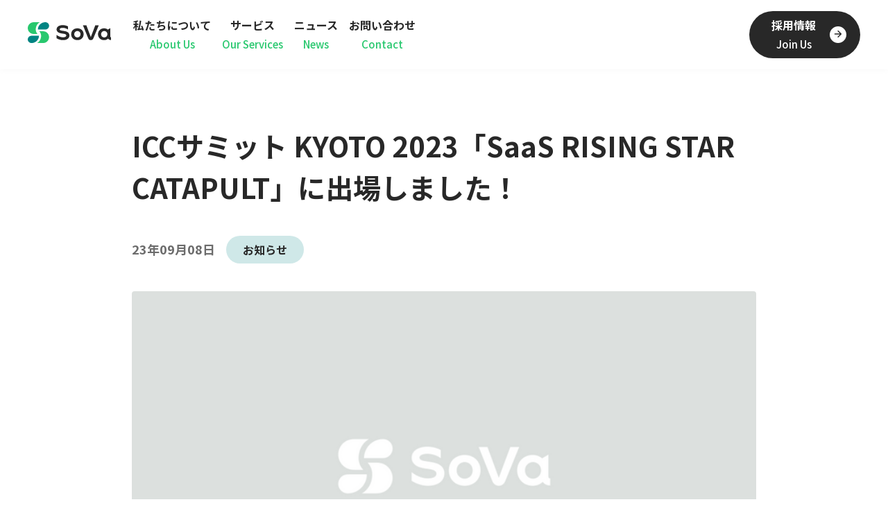

--- FILE ---
content_type: text/html; charset=UTF-8
request_url: https://sovagroup.co.jp/news/icc%E3%82%B5%E3%83%9F%E3%83%83%E3%83%88-kyoto-2023%E3%80%8Csaas-rising-star-catapult%E3%80%8D%E3%81%AB%E5%87%BA%E5%A0%B4%E3%81%97%E3%81%BE%E3%81%97%E3%81%9F%EF%BC%81/
body_size: 6867
content:
<!DOCTYPE html>
<html lang="ja">

<head>
    <!-- Google Tag Manager -->
    <script>(function(w,d,s,l,i){w[l]=w[l]||[];w[l].push({'gtm.start':
new Date().getTime(),event:'gtm.js'});var f=d.getElementsByTagName(s)[0],
j=d.createElement(s),dl=l!='dataLayer'?'&l='+l:'';j.async=true;j.src=
'https://www.googletagmanager.com/gtm.js?id='+i+dl;f.parentNode.insertBefore(j,f);
})(window,document,'script','dataLayer','GTM-NXPDVQ6M');</script>    <!-- End Google Tag Manager -->
    <meta charset="UTF-8">
    <meta http-equiv="X-UA-Compatible" content="IE=edge">
    <meta name="viewport" content="width=device-width, initial-scale=1.0">
    <title>株式会社SoVa</title>
    <meta name="description" content="株式会社SoVaは「専門知識のアクセシビリティを高め、安心して挑戦できる社会をつくる。」というミッションのもと、バックオフィス業務を中心に経営者の事業成長をサポートしています。" />
    <meta name="keywords" content="SoVa,株式会社SoVa,バーチャル会計事務所,税理士" />
    <meta property="og:title" content="株式会社SoVa">
    <meta property="og:type" content="website">
    <meta property="og:site_name" content="株式会社SoVa">
    <meta property="og:description" content="株式会社SoVaは「専門知識のアクセシビリティを高め、安心して挑戦できる社会をつくる。」というミッションのもと、バックオフィス業務を中心に経営者の事業成長をサポートしています。">
    <meta property="og:image" content="https://sovagroup.co.jp/wp-content/uploads/2024/01/バックオフィス会計事務所税理士事務所の依頼1.png">
    <meta name="twitter:card" content="summary_large_image">
    <meta name="twitter:image" content="https://sovagroup.co.jp/wp-content/uploads/2024/01/バックオフィス会計事務所税理士事務所の依頼1.png">
    <link rel="stylesheet" href="https://sovagroup.co.jp/wp-content/themes/seo_Phase2_wp-theme/static/css/reset.css">
    <link rel="stylesheet" href="https://sovagroup.co.jp/wp-content/themes/seo_Phase2_wp-theme/static/css/style.css">
    <link rel="preconnect" href="https://fonts.googleapis.com">
    <link rel="preconnect" href="https://fonts.gstatic.com" crossorigin>
    <link href="https://fonts.googleapis.com/css2?family=Noto+Sans+JP:wght@100;200;300;400;500;600;700;800;900&family=Noto+Sans:ital,wght@0,100;0,200;0,300;0,400;0,500;0,600;0,700;0,800;0,900;1,100;1,200;1,300;1,400;1,500;1,600;1,700;1,800;1,900&family=Outfit:wght@100;200;300;400;500;600;700;800;900&display=swap" rel="stylesheet">
    <link rel="stylesheet" type="text/css" href="https://cdn.jsdelivr.net/npm/slick-carousel@1.8.1/slick/slick.css" />
    <link rel="shortcut icon" href="https://sovagroup.co.jp/wp-content/themes/seo_Phase2_wp-theme/media_static/images/common/favicon.ico" type="image/x-icon" />
    <link rel="icon" href="https://sovagroup.co.jp/wp-content/themes/seo_Phase2_wp-theme/media_static/images/common/favicon.png" type="image/png" sizes="16x16" />
    <link rel="apple-touch-icon" href="https://sovagroup.co.jp/wp-content/themes/seo_Phase2_wp-theme/media_static/images/common/favicon.ico" />
    <script src="https://code.jquery.com/jquery-3.7.1.js" integrity="sha256-eKhayi8LEQwp4NKxN+CfCh+3qOVUtJn3QNZ0TciWLP4=" crossorigin="anonymous"></script>
    <script src="https://code.jquery.com/jquery-3.4.1.min.js" integrity="sha256-CSXorXvZcTkaix6Yvo6HppcZGetbYMGWSFlBw8HfCJo=" crossorigin="anonymous"></script>
    <script src="https://code.jquery.com/ui/1.13.2/jquery-ui.js" integrity="sha256-xLD7nhI62fcsEZK2/v8LsBcb4lG7dgULkuXoXB/j91c=" crossorigin="anonymous"></script>
    <script type="text/javascript" src="https://cdn.jsdelivr.net/npm/slick-carousel@1.8.1/slick/slick.min.js"></script>
    <script type="text/javascript" src="https://sovagroup.co.jp/wp-content/themes/seo_Phase2_wp-theme/static/js/common.js"></script>
    <script type="text/javascript" src="https://sovagroup.co.jp/wp-content/themes/seo_Phase2_wp-theme/static/js/popup.js" charset="utf-8"></script>
    <script type="text/javascript" src="https://sovagroup.co.jp/wp-content/themes/seo_Phase2_wp-theme/common_static/js/gtm_data.js" charset="utf-8"></script>
    <meta name='robots' content='max-image-preview:large' />
<link rel="alternate" title="oEmbed (JSON)" type="application/json+oembed" href="https://sovagroup.co.jp/wp-json/oembed/1.0/embed?url=https%3A%2F%2Fsovagroup.co.jp%2Fnews%2Ficc%25e3%2582%25b5%25e3%2583%259f%25e3%2583%2583%25e3%2583%2588-kyoto-2023%25e3%2580%258csaas-rising-star-catapult%25e3%2580%258d%25e3%2581%25ab%25e5%2587%25ba%25e5%25a0%25b4%25e3%2581%2597%25e3%2581%25be%25e3%2581%2597%25e3%2581%259f%25ef%25bc%2581%2F" />
<link rel="alternate" title="oEmbed (XML)" type="text/xml+oembed" href="https://sovagroup.co.jp/wp-json/oembed/1.0/embed?url=https%3A%2F%2Fsovagroup.co.jp%2Fnews%2Ficc%25e3%2582%25b5%25e3%2583%259f%25e3%2583%2583%25e3%2583%2588-kyoto-2023%25e3%2580%258csaas-rising-star-catapult%25e3%2580%258d%25e3%2581%25ab%25e5%2587%25ba%25e5%25a0%25b4%25e3%2581%2597%25e3%2581%25be%25e3%2581%2597%25e3%2581%259f%25ef%25bc%2581%2F&#038;format=xml" />
<style id='wp-img-auto-sizes-contain-inline-css' type='text/css'>
img:is([sizes=auto i],[sizes^="auto," i]){contain-intrinsic-size:3000px 1500px}
/*# sourceURL=wp-img-auto-sizes-contain-inline-css */
</style>
<style id='wp-emoji-styles-inline-css' type='text/css'>

	img.wp-smiley, img.emoji {
		display: inline !important;
		border: none !important;
		box-shadow: none !important;
		height: 1em !important;
		width: 1em !important;
		margin: 0 0.07em !important;
		vertical-align: -0.1em !important;
		background: none !important;
		padding: 0 !important;
	}
/*# sourceURL=wp-emoji-styles-inline-css */
</style>
<style id='wp-block-library-inline-css' type='text/css'>
:root{--wp-block-synced-color:#7a00df;--wp-block-synced-color--rgb:122,0,223;--wp-bound-block-color:var(--wp-block-synced-color);--wp-editor-canvas-background:#ddd;--wp-admin-theme-color:#007cba;--wp-admin-theme-color--rgb:0,124,186;--wp-admin-theme-color-darker-10:#006ba1;--wp-admin-theme-color-darker-10--rgb:0,107,160.5;--wp-admin-theme-color-darker-20:#005a87;--wp-admin-theme-color-darker-20--rgb:0,90,135;--wp-admin-border-width-focus:2px}@media (min-resolution:192dpi){:root{--wp-admin-border-width-focus:1.5px}}.wp-element-button{cursor:pointer}:root .has-very-light-gray-background-color{background-color:#eee}:root .has-very-dark-gray-background-color{background-color:#313131}:root .has-very-light-gray-color{color:#eee}:root .has-very-dark-gray-color{color:#313131}:root .has-vivid-green-cyan-to-vivid-cyan-blue-gradient-background{background:linear-gradient(135deg,#00d084,#0693e3)}:root .has-purple-crush-gradient-background{background:linear-gradient(135deg,#34e2e4,#4721fb 50%,#ab1dfe)}:root .has-hazy-dawn-gradient-background{background:linear-gradient(135deg,#faaca8,#dad0ec)}:root .has-subdued-olive-gradient-background{background:linear-gradient(135deg,#fafae1,#67a671)}:root .has-atomic-cream-gradient-background{background:linear-gradient(135deg,#fdd79a,#004a59)}:root .has-nightshade-gradient-background{background:linear-gradient(135deg,#330968,#31cdcf)}:root .has-midnight-gradient-background{background:linear-gradient(135deg,#020381,#2874fc)}:root{--wp--preset--font-size--normal:16px;--wp--preset--font-size--huge:42px}.has-regular-font-size{font-size:1em}.has-larger-font-size{font-size:2.625em}.has-normal-font-size{font-size:var(--wp--preset--font-size--normal)}.has-huge-font-size{font-size:var(--wp--preset--font-size--huge)}.has-text-align-center{text-align:center}.has-text-align-left{text-align:left}.has-text-align-right{text-align:right}.has-fit-text{white-space:nowrap!important}#end-resizable-editor-section{display:none}.aligncenter{clear:both}.items-justified-left{justify-content:flex-start}.items-justified-center{justify-content:center}.items-justified-right{justify-content:flex-end}.items-justified-space-between{justify-content:space-between}.screen-reader-text{border:0;clip-path:inset(50%);height:1px;margin:-1px;overflow:hidden;padding:0;position:absolute;width:1px;word-wrap:normal!important}.screen-reader-text:focus{background-color:#ddd;clip-path:none;color:#444;display:block;font-size:1em;height:auto;left:5px;line-height:normal;padding:15px 23px 14px;text-decoration:none;top:5px;width:auto;z-index:100000}html :where(.has-border-color){border-style:solid}html :where([style*=border-top-color]){border-top-style:solid}html :where([style*=border-right-color]){border-right-style:solid}html :where([style*=border-bottom-color]){border-bottom-style:solid}html :where([style*=border-left-color]){border-left-style:solid}html :where([style*=border-width]){border-style:solid}html :where([style*=border-top-width]){border-top-style:solid}html :where([style*=border-right-width]){border-right-style:solid}html :where([style*=border-bottom-width]){border-bottom-style:solid}html :where([style*=border-left-width]){border-left-style:solid}html :where(img[class*=wp-image-]){height:auto;max-width:100%}:where(figure){margin:0 0 1em}html :where(.is-position-sticky){--wp-admin--admin-bar--position-offset:var(--wp-admin--admin-bar--height,0px)}@media screen and (max-width:600px){html :where(.is-position-sticky){--wp-admin--admin-bar--position-offset:0px}}

/*# sourceURL=wp-block-library-inline-css */
</style>
<style id='classic-theme-styles-inline-css' type='text/css'>
/*! This file is auto-generated */
.wp-block-button__link{color:#fff;background-color:#32373c;border-radius:9999px;box-shadow:none;text-decoration:none;padding:calc(.667em + 2px) calc(1.333em + 2px);font-size:1.125em}.wp-block-file__button{background:#32373c;color:#fff;text-decoration:none}
/*# sourceURL=/wp-includes/css/classic-themes.min.css */
</style>
<link rel="https://api.w.org/" href="https://sovagroup.co.jp/wp-json/" /><link rel="alternate" title="JSON" type="application/json" href="https://sovagroup.co.jp/wp-json/wp/v2/news/72" /><link rel="EditURI" type="application/rsd+xml" title="RSD" href="https://sovagroup.co.jp/xmlrpc.php?rsd" />
<meta name="generator" content="WordPress 6.9" />
<link rel="canonical" href="https://sovagroup.co.jp/news/icc%e3%82%b5%e3%83%9f%e3%83%83%e3%83%88-kyoto-2023%e3%80%8csaas-rising-star-catapult%e3%80%8d%e3%81%ab%e5%87%ba%e5%a0%b4%e3%81%97%e3%81%be%e3%81%97%e3%81%9f%ef%bc%81/" />
<link rel='shortlink' href='https://sovagroup.co.jp/?p=72' />
</head>

<body>
    <!-- Google Tag Manager (noscript) -->
    <noscript><iframe src="https://www.googletagmanager.com/ns.html?id=GTM-NXPDVQ6M"
height="0" width="0" style="display:none;visibility:hidden"></iframe></noscript>
   
    <!-- End Google Tag Manager (noscript) -->
    <header id="header">
        <div class="header_wrap">
            <div class="pc_header">
                <div class="common_wrap">
                    <div class="common_inner">
                        <div class="pc_header_inner">
                            <div class="pc_header_menu">
                                <a href="https://sovagroup.co.jp" class="f_pageaction" data-f_pageaction='{"act":"1","cv":"0","part":"89"}'>
                                    <div class="pc_header_logo">
                                        <img src="https://sovagroup.co.jp/wp-content/themes/seo_Phase2_wp-theme/static/images/common/logo_black.svg" alt="SoVaのロゴ">
                                    </div>
                                </a>
                                <ul class="pc_header_menu_list">
                                    <li class="pc_header_menu_item f_pageaction" data-f_pageaction='{"act":"1","cv":"0","part":"90"}'>
                                        <a href="/about_company/">
                                            <p class="pc_header_menu_item_ja">私たちについて</p>
                                            <p class="pc_header_menu_item_en">About Us</p>
                                        </a>
                                    </li>
                                    <li class="pc_header_menu_item f_pageaction" data-f_pageaction='{"act":"1","cv":"0","part":"91"}'>
                                        <a href="/service/">
                                            <p class="pc_header_menu_item_ja">サービス</p>
                                            <p class="pc_header_menu_item_en">Our Services</p>
                                        </a>
                                    </li>
                                    <li class="pc_header_menu_item f_pageaction" data-f_pageaction='{"act":"1","cv":"0","part":"92"}'>
                                        <a href="/news_list/">
                                            <p class="pc_header_menu_item_ja">ニュース</p>
                                            <p class="pc_header_menu_item_en">News</p>
                                        </a>
                                    </li>
                                    <li class="pc_header_menu_item f_pageaction" data-f_pageaction='{"act":"1","cv":"0","part":"93"}'>
                                        <a href="/contact_input/">
                                            <p class="pc_header_menu_item_ja">お問い合わせ</p>
                                            <p class="pc_header_menu_item_en">Contact</p>
                                        </a>
                                    </li>
                                </ul>
                            </div>
                            <div class="pc_header_cta f_pageaction" data-f_pageaction='{"act":"1","cv":"0","part":"94"}'>
                                <a href="/recruit">
                                    <div class="join_cta">
                                        <div class="join_cta_wrap">
                                            <div class="join_cta_text_box">
                                                <p class="join_cta_text_ja">採用情報</p>
                                                <p class="join_cta_text_en">Join Us</p>
                                            </div>
                                            <div class="join_cta_icon">
                                                <div class="join_cta_icon_inner">
                                                    <div class="join_cta_icon_inner_img">
                                                        <img src="https://sovagroup.co.jp/wp-content/themes/seo_Phase2_wp-theme/static/images/common/Arrow forward.svg" alt="採用情報へ進む">
                                                    </div>
                                                </div>
                                            </div>
                                        </div>
                                    </div>
                                </a>
                            </div>
                        </div>
                    </div>
                </div>
            </div>
            <div class="sp_header">
                <div class="common_wrap">
                    <div class="common_inner">
                        <div class="sp_header_inner">
                            <a href="https://sovagroup.co.jp" class="f_pageaction" data-f_pageaction='{"act":"1","cv":"0","part":"89"}'>
                                <div class="sp_header_logo">
                                    <img src="https://sovagroup.co.jp/wp-content/themes/seo_Phase2_wp-theme/static/images/common/logo_black.svg" alt="">
                                </div>
                            </a>
                            <div class="sp_header_cta_block">
                                <div class="sp_header_cta_block_inner">
                                    <a href="/recruit" class="f_pageaction" data-f_pageaction='{"act":"1","cv":"0","part":"94"}'>
                                        <div class="join_cta">
                                            <div class="join_cta_wrap">
                                                <div class="join_cta_text_box">
                                                    <p class="join_cta_text_ja">採用情報</p>
                                                    <p class="join_cta_text_en">Join Us</p>
                                                </div>
                                            </div>
                                        </div>
                                    </a>
                                    <!--hb-->
                                    <div class="hb_menu_btn_block">
                                        <div class="hb_menu_btn_inner f_pageaction" data-f_pageaction='{"act":"1","cv":"0","part":"95"}'>
                                            <div class="hb_menu_btn">
                                                <div class="openbtn1">
                                                    <span></span><span></span>
                                                    <div class="hb_menu_text_box">
                                                        <p class="hb_menu_text_open">Menu</p>
                                                        <p class="hb_menu_text_close">Close</p>
                                                    </div>
                                                </div>
                                            </div>
                                        </div>
                                    </div>
                                    <!--hb-->
                                </div>
                            </div>
                        </div>
                    </div>
                </div>
            </div>
            <div class="sp_header_menu">
                <div class="hb_menu_wrap">
                    <div class="hb_menu_inner">
                        <div class="hb_menu_list">
                            <a href="/about_company/" class="f_pageaction" data-f_pageaction='{"act":"1","cv":"0","part":"90"}'>
                                <div class="hb_menu_text">
                                    <div class="sp_hb_menu_item_ja">私たちについて</div>
                                    <div class="sp_hb_menu_item_en">About Us</div>
                                </div>
                                <div class="sp_common_arrow_forward">
                                    <div class="sp_common_arrow_forward_inner">
                                        <div class="sp_common_arrow_forward_img">
                                            <img src="https://sovagroup.co.jp/wp-content/themes/seo_Phase2_wp-theme/static/images/common/Arrow forward(white).svg" alt="進む">
                                        </div>
                                    </div>
                                </div>
                            </a>
                            <a href="/service/" class="f_pageaction" data-f_pageaction='{"act":"1","cv":"0","part":"91"}'>
                                <div class="hb_menu_text">
                                    <div class="sp_hb_menu_item_ja">サービス</div>
                                    <div class="sp_hb_menu_item_en">Our Services</div>
                                </div>
                                <div class="sp_common_arrow_forward">
                                    <div class="sp_common_arrow_forward_inner">
                                        <div class="sp_common_arrow_forward_img">
                                            <img src="https://sovagroup.co.jp/wp-content/themes/seo_Phase2_wp-theme/static/images/common/Arrow forward(white).svg" alt="進む">
                                        </div>
                                    </div>
                                </div>
                            </a>
                            <a href="/news_list/" class="f_pageaction" data-f_pageaction='{"act":"1","cv":"0","part":"92"}'>
                                <div class="hb_menu_text">
                                    <div class="sp_hb_menu_item_ja">ニュース</div>
                                    <div class="sp_hb_menu_item_en">News</div>
                                </div>
                                <div class="sp_common_arrow_forward">
                                    <div class="sp_common_arrow_forward_inner">
                                        <div class="sp_common_arrow_forward_img">
                                            <img src="https://sovagroup.co.jp/wp-content/themes/seo_Phase2_wp-theme/static/images/common/Arrow forward(white).svg" alt="進む">
                                        </div>
                                    </div>
                                </div>
                            </a>
                            <a href="/contact_input/" class="f_pageaction" data-f_pageaction='{"act":"1","cv":"0","part":"93"}'>
                                <div class="hb_menu_text">
                                    <div class="sp_hb_menu_item_ja">お問い合わせ</div>
                                    <div class="sp_hb_menu_item_en">Contact</div>
                                </div>
                                <div class="sp_common_arrow_forward">
                                    <div class="sp_common_arrow_forward_inner">
                                        <div class="sp_common_arrow_forward_img">
                                            <img src="https://sovagroup.co.jp/wp-content/themes/seo_Phase2_wp-theme/static/images/common/Arrow forward(white).svg" alt="進む">
                                        </div>
                                    </div>
                                </div>
                            </a>
                        </div>
                    </div>
                </div>
            </div>
        </div>
    </header><main>
    <div class="main_content">
        <div class="news_main">
            <div class="common_wrap">
                <div class="common_inner_2">
                    <div class="news_detail_main_content">
                        <div class="news_detail_main_content_inner">
                            <div class="news_detail_title">
                                                                    <span>ICCサミット KYOTO 2023「SaaS RISING STAR CATAPULT」に出場しました！</span>
                            </div>
                            <div class="news_detail_main_block">
                                <div class="news_content_tagbox">
                                    <div class="news_content_tagbox_inner">
                                        <div class="news_content_date">
                                            <span>23年09月08日</span>
                                        </div>
                                        <div class="news_content_tag">
                                                                                                <div class="news_content_tag_wrap">
                                                        <div class="news_content_tag_inner">
                                                            <p class="news_content_tag_text">お知らせ</p>
                                                        </div>
                                                    </div>
                                                                                    </div>
                                    </div>
                                </div>
                                <div class="news_detail_main_image" style="background-image: url(https://sovagroup.co.jp/wp-content/uploads/2024/01/バックオフィス会計事務所税理士事務所の依頼1.png)">
                                </div>
                                <div class="news_detail_editor_block">
                                    <!-- wp:paragraph -->
<p>2023年9月4日〜9月7日、京都で行われた「Industry Co-Creation (ICC) サミット KYOTO 2023」内で行われたピッチイベント「SaaS RISING STAR CATAPULT」にて、株式会社SoVa 代表取締役の山本健太郎が登壇、当社が運営するバックオフィス支援サービス「SoVa」についてピッチしました！<br>‍</p>
<!-- /wp:paragraph -->

<!-- wp:paragraph -->
<p>▼当日のピッチ動画はこちらから▼</p>
<!-- /wp:paragraph -->

<!-- wp:paragraph -->
<p><a href="https://www.youtube.com/watch?v=nGMkNOxC9bs‍">https://www.youtube.com/watch?v=nGMkNOxC9bs‍</a></p>
<!-- /wp:paragraph -->

<!-- wp:paragraph -->
<p>▼「ICC KYOTO 2023」とは▼</p>
<!-- /wp:paragraph -->

<!-- wp:paragraph -->
<p>Industry Co-Creation ® (ICC) サミットは、「ともに学び、ともに産業を創る。」ための場です。毎回400名以上が登壇し、総勢1,000名以上が参加し、参加者同士が朝から晩まで真剣に議論し、学び合うためのエクストリーム・カンファレンスです。</p>
<!-- /wp:paragraph -->                                </div>
                                <div class="page_wrap">
                                    <ul class="page_list">
                                        <li class="page_item">
                                            <div class="common_gray_btn f_pageaction" data-f_pageaction='{"act":"1","cv":"0","part":"78"}'>
                                                <a href="https://sovagroup.co.jp/news_list/">
                                                    <div class="common_gray_btn_wrap">
                                                        <div class="common_gray_btn_box">
                                                            <p class="common_gray_btn_text">ニュース一覧</p>
                                                        </div>
                                                        <div class="common_gray_btn_icon">
                                                            <div class="common_gray_btn_icon_inner">
                                                                <div class="common_gray_btn_icon_img">
                                                                    <img src="https://sovagroup.co.jp/wp-content/themes/seo_Phase2_wp-theme/static/images/common/apps.svg" alt="ニュース一覧を表示">
                                                                </div>
                                                            </div>
                                                        </div>
                                                    </div>
                                                </a>
                                            </div>
                                        </li>
                                    </ul>
                                </div>
                            </div>
                                                </div>
                    </div>
                    <div class="common_hiring_block">
                        <a href="https://sovagroup.co.jp/recruit" class="f_pageaction" data-f_pageaction='{"act":"1","cv":"0","part":"79"}'>
                            <div class="common_hiring_block_inner">
                                <div class="common_hiring_block_title">
                                    <span>We Are Hiring!</span>
                                </div>
                                <div class="common_hiring_block_text">
                                    <span>共に、新しい世界を創っていくメンバーを<br class="sp_br">募集しています。</span>
                                </div>
                            </div>
                        </a>
                    </div>
                </div>
            </div>
        </div>
    </div>
</main>
</body>
<footer>
    <div class="pc_footer">
        <div class="common_wrap">
            <div class="common_inner">
                <div class="pc_footer_inner">
                    <div class="pc_footer_top">
                        <div class="pc_footer_logo_block">
                            <div class="pc_footer_logo_img">
                                <img src="https://sovagroup.co.jp/wp-content/themes/seo_Phase2_wp-theme/static/images/common/logo_white.svg" alt="">
                            </div>
                        </div>
                        <div class="pc_footer_menu_block">
                            <div class="pc_footer_menu_block_inner">
                                <div class="pc_footer_menu_top">
                                    <p>私たちについて</p>
                                </div>
                                <div class="pc_footer_menu_bottom">
                                    <ul class="pc_footer_menu_list">
                                        <li class="pc_footer_menu_item f_pageaction" data-f_pageaction='{"act":"1","cv":"0","part":"96"}'>
                                            <a href="https://sovagroup.co.jp/about_mvv">
                                                <p>ミッション</p>
                                            </a>
                                        </li>
                                        <li class="pc_footer_menu_item f_pageaction" data-f_pageaction='{"act":"1","cv":"0","part":"97"}'>
                                            <a href="https://sovagroup.co.jp/about_message">
                                                <p>代表メッセージ</p>
                                            </a>
                                        </li>
                                        <li class="pc_footer_menu_item f_pageaction" data-f_pageaction='{"act":"1","cv":"0","part":"98"}'>
                                            <a href="https://sovagroup.co.jp/member">
                                                <p>チームメンバー</p>
                                            </a>
                                        </li>
                                        <li class="pc_footer_menu_item f_pageaction" data-f_pageaction='{"act":"1","cv":"0","part":"99"}'>
                                            <a href="https://sovagroup.co.jp/about_company">
                                                <p>会社概要</p>
                                            </a>
                                        </li>
                                    </ul>
                                </div>
                            </div>
                            <div class="pc_footer_menu_block_inner">
                                <div class="pc_footer_menu_top">
                                    <p>サービス</p>
                                </div>
                                <div class="pc_footer_menu_bottom">
                                    <ul class="pc_footer_menu_list">
                                        <li class="pc_footer_menu_item f_pageaction" data-f_pageaction='{"act":"1","cv":"5","part":"1020"}'>
                                            <a href="https://lp.virtual-sova.io?utm_source=corporate&utm_medium=organic">
                                                <p>SoVaまるっとプラン</p>
                                            </a>
                                        </li>
                                        <li class="pc_footer_menu_item f_pageaction" data-f_pageaction='{"act":"1","cv":"5","part":"1021"}'>
                                            <a href="https://www.virtual-sova.io/lp?utm_source=corporate&utm_medium=organic">
                                                <p>SoVaスポットプラン</p>
                                            </a>
                                        </li>
                                        <li class="pc_footer_menu_item f_pageaction" data-f_pageaction='{"act":"1","cv":"5","part":"1022"}'>
                                            <a href="https://yushi-shindan.sova-support.jp/?utm_source=corporate&utm_medium=organic">
                                                <p>創業融資額診断シミュレーション</p>
                                            </a>
                                        </li>
                                    </ul>
                                </div>
                            </div>
                            <div class="pc_footer_menu_block_inner">
                                <div class="pc_footer_menu_top">
                                    <p>ニュース</p>
                                </div>
                                <div class="pc_footer_menu_bottom">
                                    <ul class="pc_footer_menu_list">
                                                                                            <li class="pc_footer_menu_item f_pageaction" data-f_pageaction='{"act":"1","cv":"0","part":"100"}'>
                                                        <a href="https://sovagroup.co.jp/news_category/info/">
                                                            <p>お知らせ</p>
                                                        </a>
                                                    </li>
                                                                                            <li class="pc_footer_menu_item f_pageaction" data-f_pageaction='{"act":"1","cv":"0","part":"100"}'>
                                                        <a href="https://sovagroup.co.jp/news_category/press/">
                                                            <p>プレスリリース</p>
                                                        </a>
                                                    </li>
                                                                                            <li class="pc_footer_menu_item f_pageaction" data-f_pageaction='{"act":"1","cv":"0","part":"100"}'>
                                                        <a href="https://sovagroup.co.jp/news_category/media/">
                                                            <p>メディア掲載</p>
                                                        </a>
                                                    </li>
                                                                            </ul>
                                </div>
                            </div>
                            <div class="pc_footer_menu_block_inner">
                                <div class="pc_footer_menu_top">
                                    <p>お問い合わせ</p>
                                </div>
                                <div class="pc_footer_menu_bottom">
                                    <ul class="pc_footer_menu_list">
                                        <li class="pc_footer_menu_item f_pageaction" data-f_pageaction='{"act":"1","cv":"0","part":"101"}'>
                                            <a href="contact_input/">
                                                <p>お問い合わせフォーム</p>
                                            </a>
                                        </li>
                                    </ul>
                                </div>
                            </div>
                            <div class="pc_footer_menu_block_inner">
                                <div class="pc_footer_menu_top">
                                    <p>採用情報</p>
                                </div>
                                <div class="pc_footer_menu_bottom">
                                    <ul class="pc_footer_menu_list">
                                        <li class="pc_footer_menu_item f_pageaction" data-f_pageaction='{"act":"1","cv":"0","part":"102"}'>
                                            <a href="/recruit_detail_ps_experience">
                                                <p>プロフェッショナルチーム<br>（経験者）</p>
                                            </a>
                                        </li>
                                        <li class="pc_footer_menu_item f_pageaction" data-f_pageaction='{"act":"1","cv":"0","part":"102"}'>
                                            <a href="/recruit_detail_ps_beginner">
                                                <p>プロフェッショナルチーム<br>（未経験者）</p>
                                            </a>
                                        </li>
                                        <li class="pc_footer_menu_item f_pageaction" data-f_pageaction='{"act":"1","cv":"0","part":"102"}'>
                                            <a href="/recruit_detail_growth">
                                                <p>グロースチーム</p>
                                            </a>
                                        </li>
                                        <li class="pc_footer_menu_item f_pageaction" data-f_pageaction='{"act":"1","cv":"0","part":"102"}'>
                                            <a href="/recruit_detail_accelerator">
                                                <p>アクセラレーターチーム</p>
                                            </a>
                                        </li>
                                    </ul>
                                </div>
                            </div>
                        </div>
                    </div>
                    <div class="pc_footer_bottom">
                        <div class="pc_footer_bottom_block">
                            <div class="pc_footer_bottom_block_inner">
                                <div class="pc_footer_copyright">
                                    <p>©2023 SoVa Inc</p>
                                </div>
                                <div class="pc_footer_bottom_other_menu">
                                    <ul class="pc_footer_other_menu_list">
                                        <li class="sp_footer_other_menu_item f_pageaction" data-f_pageaction='{"act":"1","cv":"0","part":"103"}'>
                                            <a href="https://sovagroup.co.jp/media_top/">
                                                <p>税理士お探しガイド</p>
                                            </a>
                                        </li>
                                        <li class="pc_footer_other_menu_item f_pageaction" data-f_pageaction='{"act":"1","cv":"0","part":"104"}'>
                                            <a href="https://idemae.com/">
                                                <p>IDEMAE</p>
                                            </a>
                                        </li>
                                        <li class="pc_footer_other_menu_item f_pageaction" data-f_pageaction='{"act":"1","cv":"0","part":"105"}'>
                                            <a href="https://www.youtube.com/@startuplabo_sova/featured">
                                                <p>スタートアップラボ</p>
                                            </a>
                                        </li>
                                        <li class="pc_footer_other_menu_item f_pageaction" data-f_pageaction='{"act":"1","cv":"0","part":"106"}'>
                                            <a href="/policy/">
                                                <p>プライバシーポリシー</p>
                                            </a>
                                        </li>
                                    </ul>
                                </div>
                            </div>
                        </div>
                    </div>
                </div>
            </div>
        </div>
    </div>
    <div class="sp_footer">
        <div class="common_wrap">
            <div class="common_inner">
                <div class="sp_footer_inner">
                    <div class="sp_footer_top">
                        <div class="sp_footer_logo_block">
                            <div class="sp_footer_logo_img">
                                <img src="https://sovagroup.co.jp/wp-content/themes/seo_Phase2_wp-theme/static/images/common/logo_white.svg" alt="">
                            </div>
                        </div>
                        <div class="sp_footer_menu_block">
                            <div class="sp_footer_menu_block_inner">
                                <div class="sp_footer_menu_top">
                                    <div class="sp_footer_menu_top_inner">
                                        <div class="sp_footer_menu_top_text">
                                            <p>私たちについて</p>
                                        </div>
                                        <div class="sp_footer_menu_top_image">
                                            <img src="https://sovagroup.co.jp/wp-content/themes/seo_Phase2_wp-theme/static/images/common/footer_open_icon.svg" alt="">
                                        </div>
                                    </div>
                                </div>
                                <div class="sp_footer_menu_bottom">
                                    <ul class="sp_footer_menu_list">
                                        <li class="sp_footer_menu_item f_pageaction" data-f_pageaction='{"act":"1","cv":"0","part":"96"}'>
                                            <a href="about_mvv">
                                                <p>ミッション</p>
                                            </a>
                                        </li>
                                        <li class="sp_footer_menu_item f_pageaction" data-f_pageaction='{"act":"1","cv":"0","part":"97"}'>
                                            <a href="about_message">
                                                <p>代表メッセージ</p>
                                            </a>
                                        </li>
                                        <li class="sp_footer_menu_item f_pageaction" data-f_pageaction='{"act":"1","cv":"0","part":"98"}'>
                                            <a href="member">
                                                <p>チームメンバー</p>
                                            </a>
                                        </li>
                                        <li class="sp_footer_menu_item f_pageaction" data-f_pageaction='{"act":"1","cv":"0","part":"99"}'>
                                            <a href="/about">
                                                <p>会社概要</p>
                                            </a>
                                        </li>
                                    </ul>
                                </div>
                            </div>
                            <div class="sp_footer_menu_block_inner">
                                <div class="sp_footer_menu_top">
                                    <div class="sp_footer_menu_top_inner">
                                        <div class="sp_footer_menu_top_text">
                                            <p>サービス</p>
                                        </div>
                                        <div class="sp_footer_menu_top_image">
                                            <img src="https://sovagroup.co.jp/wp-content/themes/seo_Phase2_wp-theme/static/images/common/footer_open_icon.svg" alt="">
                                        </div>
                                    </div>
                                </div>
                                <div class="sp_footer_menu_bottom">
                                    <ul class="sp_footer_menu_list">
                                        <li class="sp_footer_menu_item f_pageaction" data-f_pageaction='{"act":"1","cv":"5","part":"1020"}'>
                                            <a href="https://lp.virtual-sova.io?utm_source=corporate&utm_medium=organic">
                                                <p>SoVaまるっとプラン</p>
                                            </a>
                                        </li>
                                        <li class="sp_footer_menu_item f_pageaction" data-f_pageaction='{"act":"1","cv":"5","part":"1021"}'>
                                            <a href="https://www.virtual-sova.io/lp?utm_source=corporate&utm_medium=organic">
                                                <p>SoVaスポットプラン</p>
                                            </a>
                                        </li>
                                        <li class="sp_footer_menu_item f_pageaction" data-f_pageaction='{"act":"1","cv":"5","part":"1022"}'>
                                            <a href="https://yushi-shindan.sova-support.jp/?utm_source=corporate&utm_medium=organic">
                                                <p>創業融資額診断シミュレーション</p>
                                            </a>
                                        </li>
                                    </ul>
                                </div>
                            </div>
                            <div class="sp_footer_menu_block_inner">
                                <div class="sp_footer_menu_top">
                                    <div class="sp_footer_menu_top_inner">
                                        <div class="sp_footer_menu_top_text">
                                            <p>ニュース</p>
                                        </div>
                                        <div class="sp_footer_menu_top_image">
                                            <img src="https://sovagroup.co.jp/wp-content/themes/seo_Phase2_wp-theme/static/images/common/footer_open_icon.svg" alt="">
                                        </div>
                                    </div>
                                </div>
                                <div class="sp_footer_menu_bottom">
                                    <ul class="sp_footer_menu_list">
                                                                                            <li class="sp_footer_menu_item f_pageaction" data-f_pageaction='{"act":"1","cv":"0","part":"100"}'>
                                                        <a href="https://sovagroup.co.jp/news_category/info/">
                                                            <p>お知らせ</p>
                                                        </a>
                                                    </li>
                                                                                            <li class="sp_footer_menu_item f_pageaction" data-f_pageaction='{"act":"1","cv":"0","part":"100"}'>
                                                        <a href="https://sovagroup.co.jp/news_category/press/">
                                                            <p>プレスリリース</p>
                                                        </a>
                                                    </li>
                                                                                            <li class="sp_footer_menu_item f_pageaction" data-f_pageaction='{"act":"1","cv":"0","part":"100"}'>
                                                        <a href="https://sovagroup.co.jp/news_category/media/">
                                                            <p>メディア掲載</p>
                                                        </a>
                                                    </li>
                                                                            </ul>
                                </div>
                            </div>
                            <div class="sp_footer_menu_block_inner">
                                <div class="sp_footer_menu_top_contact">
                                    <p>お問い合わせ</p>
                                </div>
                                <div class="sp_footer_menu_bottom">
                                    <ul class="sp_footer_menu_list">
                                        <li class="sp_footer_menu_item f_pageaction" data-f_pageaction='{"act":"1","cv":"0","part":"101"}'>
                                            <a href="contact_input">
                                                <p>お問い合わせフォーム</p>
                                            </a>
                                        </li>
                                    </ul>
                                </div>
                            </div>
                            <div class="sp_footer_menu_block_inner">
                                <div class="sp_footer_menu_top">
                                    <div class="sp_footer_menu_top_inner">
                                        <div class="sp_footer_menu_top_text">
                                            <p>採用情報</p>
                                        </div>
                                        <div class="sp_footer_menu_top_image">
                                            <img src="https://sovagroup.co.jp/wp-content/themes/seo_Phase2_wp-theme/static/images/common/footer_open_icon.svg" alt="">
                                        </div>
                                    </div>
                                </div>
                                <div class="sp_footer_menu_bottom">
                                    <ul class="sp_footer_menu_list">
                                        <li class="sp_footer_menu_item f_pageaction" data-f_pageaction='{"act":"1","cv":"0","part":"102"}'>
                                            <a href="/recruit_detail_ps_experience">
                                                <p>プロフェッショナルチーム（経験者）</p>
                                            </a>
                                        </li>
                                        <li class="sp_footer_menu_item f_pageaction" data-f_pageaction='{"act":"1","cv":"0","part":"102"}'>
                                            <a href="/recruit_detail_ps_beginner">
                                                <p>プロフェッショナルチーム（未経験者）</p>
                                            </a>
                                        </li>
                                        <li class="sp_footer_menu_item f_pageaction" data-f_pageaction='{"act":"1","cv":"0","part":"102"}'>
                                            <a href="/recruit_detail_growth">
                                                <p>グロースチーム</p>
                                            </a>
                                        </li>
                                        <li class="sp_footer_menu_item f_pageaction" data-f_pageaction='{"act":"1","cv":"0","part":"102"}'>
                                            <a href="/recruit_detail_accelerator">
                                                <p>アクセラレーターチーム</p>
                                            </a>
                                        </li>
                                    </ul>
                                </div>
                            </div>
                        </div>
                    </div>
                    <div class="sp_footer_bottom">
                        <div class="sp_footer_bottom_block">
                            <div class="sp_footer_bottom_block_inner">
                                <div class="sp_footer_bottom_other_menu">
                                    <ul class="sp_footer_other_menu_list">
                                        <li class="sp_footer_other_menu_item f_pageaction" data-f_pageaction='{"act":"1","cv":"0","part":"103"}'>
                                            <a href="https://sovagroup.co.jp/media_top/">
                                                <p>税理士お探しガイド</p>
                                            </a>
                                        </li>
                                        <li class="sp_footer_other_menu_item f_pageaction" data-f_pageaction='{"act":"1","cv":"0","part":"104"}'>
                                            <a href="https://idemae.com/">
                                                <p>IDEMAE</p>
                                            </a>
                                        </li>
                                        <li class="sp_footer_other_menu_item f_pageaction" data-f_pageaction='{"act":"1","cv":"0","part":"105"}'>
                                            <a href="https://www.youtube.com/@startuplabo_sova/featured">
                                                <p>スタートアップラボ</p>
                                            </a>
                                        </li>
                                        <li class="sp_footer_other_menu_item f_pageaction" data-f_pageaction='{"act":"1","cv":"0","part":"106"}'>
                                            <a href="/policy">
                                                <p>プライバシーポリシー</p>
                                            </a>
                                        </li>
                                    </ul>
                                </div>
                            </div>
                            <div class="sp_footer_copyright">
                                <p>©2023 SoVa Inc</p>
                            </div>
                        </div>
                    </div>
                </div>
            </div>
        </div>
    </div>
</footer>
</body>

</html></body>

</html>

--- FILE ---
content_type: text/css
request_url: https://sovagroup.co.jp/wp-content/themes/seo_Phase2_wp-theme/static/css/style.css
body_size: 15243
content:
/*======================
========================

    common

========================
=======================*/
/* ブレイクポイント　960px 640px */

* {
    font-family: Noto Sans JP;
    box-sizing: border-box;
}

img {
    width: 100%;
}

a {
    cursor: pointer;
}

video {
    width: 100%;
}
.sp_br {
    display: none;
}

@media only screen and (max-width: 640px) {
    .sp_br {
        display: block;
    }
}

@media only screen and (max-width: 640px) {
    .pc_br {
        display: none;
    }
}

/**
main {
    margin-top: -32px;
}
**/

/**
.common_wrap {
    padding: 0px 50px;
}
**/
@media only screen and (max-width: 1080px) {
    .common_wrap {
        padding: 0px 16px;
    }
}

.common_inner {
    max-width: 1440px;
    margin: 0 auto;
}

@media only screen and (max-width: 1080px) {
    .common_inner {
        width: 100%;
    }
}

.common_inner_2 {
    max-width: 1100px;
    margin: 0 auto;
}


.common_content_inner {
    padding: 0px 166px 0px 170px;
}

@media only screen and (max-width: 960px) {
    .common_content_inner {
        padding: 80px;
    }
}

@media only screen and (max-width: 640px) {
    .common_content_inner {
        padding: 0px;
    }
}

.common_title_wh {
    color:#FFF;
    display: flex;
    flex-direction: column;
}

.common_title_ja {
    position: relative;
    font-size: 24px;
    font-weight: 700;
    line-height: 180%; /* 43.2px */
    letter-spacing: 1.2px;
    text-shadow: 0px 0px 10px rgba(0, 0, 0, 0.12);
    margin-left: 36px;
    margin-bottom: 24px;
}

@media only screen and (max-width: 640px) {
    .common_title_ja {
        font-size: 16px;
        font-weight: 700;
        letter-spacing: 0.8px;
        margin-left: 24px;
        margin-bottom: 4px;
    }
}

.common_title_ja:before {
    content: "";
    position: absolute;
    top: 12px;
    left: -24px;
    -webkit-transform: translateX(-50%);
    transform: translateX(-50%);
    background-color: #028583;
    border-radius: 50%;
    width: 20px;
    height: 20px;
}

@media only screen and (max-width: 640px) {
    .common_title_ja:before {
        top: 6px;
        left: -16px;
        width: 16px;
        height: 16px;
    }
}

.common_title_en {
    font-family: Outfit;
    font-size: 80px;
    font-weight: 600;
    line-height: 100%; /* 80px */
    text-shadow: 0px 0px 10px rgba(0, 0, 0, 0.12);
}

@media only screen and (max-width: 640px) {
    .common_title_en {
        font-size: 52px;
    }

}

.common_title_bk {
    color: #282828;
    display: flex;
    flex-direction: column;
    margin-bottom: 80px;
}

@media only screen and (max-width: 640px) {
    .common_title_bk {
        margin-bottom: 40px;
    }
}


.common_title_bk_ja {
    position: relative;
    font-size: 24px;
    font-weight: 700;
    font-feature-settings: 'palt' on;
    line-height: 180%; /* 43.2px */
    letter-spacing: 1.2px;
    margin-left: 36px;
}

@media only screen and (max-width: 640px) {
    .common_title_bk_ja {
        font-size: 16px;
        letter-spacing: 0.8px;
        margin-left: 24px;
    }
}

.common_title_bk_ja:before {
    content: "";
    position: absolute;
    top: 12px;
    left: -24px;
    -webkit-transform: translateX(-50%);
    transform: translateX(-50%);
    background-color: #028583;
    border-radius: 50%;
    width: 20px;
    height: 20px;
}

@media only screen and (max-width: 640px) {
    .common_title_bk_ja:before {
        top: 6px;
        left: -16px;
        width: 16px;
        height: 16px;
    }
}

.common_title_bk_en {
    font-family: Outfit;
    font-size: 80px;
    font-weight: 600;
    line-height: 100%; /* 80px */
}

@media only screen and (max-width: 640px) {
    .common_title_bk_en {
        font-size: 52px;
    }
}

.sp_common_arrow_forward {
    display: flex;
    align-items: center;
}

.sp_common_arrow_forward_inner {
    width: 24px;
    height: 24px;
    margin-left: 20px;
    border-radius: 50%;
    background-color: #28C86E;
    display: flex;
    align-items: center;
    justify-content: center;
}

.sp_common_arrow_forward_img {
    width: 16px;
}

.news_detail_main_block .page_wrap {
    margin-top: 80px;
}

.news_detail_main_block .common_gray_btn_wrap {
    width: 212px;
    height: 80px;
    padding: 0px 24px 0px 36px;
}

.news_detail_main_block .page_list_1 .common_gray_btn_wrap {
    width: 228px;
    height: 64px;
    padding: 0px 16px 0px 36px;
}

.news_detail_main_block .common_gray_btn_icon_inner {
    padding: 8px;
    margin-left: 24px;
}

.news_detail_main_block .page_list_1 .common_gray_btn_icon_inner {
    padding: 12px;
    margin-left: 40px;
}

.news_detail_main_block .common_gray_btn_text {
    color: #282828;
    font-feature-settings: 'palt' on;
    font-size: 16px;
    font-weight: 700;
    line-height: 150%; /* 24px */
    letter-spacing: 0.8px;
}
/***===   button   ===***/

.join_cta {
    background-color: #282828;
    border-radius: 999px;
}

@media only screen and (max-width: 640px) {
    .join_cta {
        margin: 5px 0px;
    }
}

.join_cta_wrap {
    padding: 8px 20px 8px 32px;
    display: flex;
    align-items: center;
}

@media only screen and (max-width: 640px) {
    .join_cta_wrap {
        padding: 4px 16px;
    }
}


.join_cta_text_box {
    color: #FFF;
}

.join_cta_text_ja {
    font-weight: 700;
    margin-bottom: 4px;
}

@media only screen and (max-width: 640px) {
    .join_cta_text_ja {
        font-size: 12px;
        font-weight: 700;
        margin-bottom: 4px;
    }
}

.join_cta_text_en {
    font-size: 15px;
    font-weight: 500;
}

@media only screen and (max-width: 640px) {
    .join_cta_text_en {
        font-size: 10px;
    }
}

.join_cta_icon {
    display: flex;
    align-items: center;
}

.join_cta_icon_inner {
    width: 24px;
    height: 24px;
    padding: 4px;
    margin-left: 20px;
    border-radius: 50%;
    background-color: #fff;
    display: flex;
    align-items: center;
}



.recruit_cta {
    background: linear-gradient(275.61deg, #28C86E 7.59%, #008482 94.21%);
    box-shadow: 0px 4px 4px rgba(0, 0, 0, 0.25);
    border-radius: 999px;
}

@media only screen and (max-width: 640px) {
    .recruit_cta {
        margin: 5px 0px;
    }
}

.recruit_cta_wrap {
    padding: 8px 24px 8px 40px;
    display: flex;
    align-items: center;
}

@media only screen and (max-width: 640px) {
    .recruit_cta_wrap {
        padding: 4px 16px;
    }
}


.recruit_cta_text_box {
    color: #FFF;
}

.recruit_cta_text_main {
    font-size: 18px;
    font-weight: 500;
    margin-bottom: 4px;
}

@media only screen and (max-width: 640px) {
    .recruit_cta_text_main {
        font-size: 12px;
        font-weight: 500;
        margin-bottom: 4px;
    }
}

.recruit_cta_text_sub {
    font-size: 14px;
    font-weight: 500;
}

@media only screen and (max-width: 640px) {
    .recruit_cta_text_sub {
        font-size: 10px;
    }
}

.recruit_cta_icon {
    display: flex;
    align-items: center;
}

.recruit_cta_icon_inner {
    width: 24px;
    height: 24px;
    padding: 4px;
    margin-left: 20px;
    border-radius: 50%;
    background-color: #fff;
    display: flex;
    align-items: center;
}



.common_white_btn {
    background-color: #fff;
    border-radius: 999px;
}

.common_white_btn_wrap {
    padding: 12px 12px 12px 40px;
    display: flex;
    align-items: center;
}

.common_white_btn_text {
    color: #282828;
    font-size: 18px;
    font-weight: 700;
    line-height: 150%; /* 18px */
    letter-spacing: 0.9px;
    font-feature-settings: 'palt' on;
}

@media only screen and (max-width: 640px) {
    .common_white_btn_text {
        font-size: 16px;
        letter-spacing: 0.8px;
    }
}

.common_white_btn_icon {
    display: flex;
    align-items: center;
}

.common_white_btn_icon_inner {
    padding: 16px;
    margin-left: 40px;
    border-radius: 50%;
    background-color: #28C86E;
}

@media only screen and (max-width: 640px) {
    .common_white_btn_icon_inner {
        margin-left: 32px;
    }
}

.common_gray_btn {
    background-color: #F5F6F8;
    border-radius: 999px;
}

.common_black_btn {
    background-color: #282828;
    border-radius: 999px; 
}

.common_gray_btn_wrap ,.common_black_btn_wrap {
    padding: 12px 12px 12px 36px;
    display: flex;
    align-items: center;
}

.news_btn_block_inner .common_gray_btn_wrap {
    padding: 12px 12px 12px 36px;
    justify-content: space-around;
}

.common_gray_btn_text {
    color: #282828;
    font-size: 18px;
    font-weight: 700;
    line-height: 150%; /* 27px */
    letter-spacing: 0.9px;
}

@media only screen and (max-width: 640px) {
    .common_gray_btn_text ,.common_black_btn_text {
        font-size: 16px;
        letter-spacing: 0.8px;
    }
}

.common_black_btn_text {
    color: #ffffff; 
    font-weight: 700;
}

.common_gray_btn_icon ,.common_black_btn_icon {
    display: flex;
    align-items: center;
}

.common_gray_btn_icon_inner ,.common_black_btn_icon_inner {
    padding: 16px;
    margin-left: 32px;
    border-radius: 50%;
    background-color: #28C86E;
}

@media only screen and (max-width: 640px) {
    .common_gray_btn_icon_inner ,.common_black_btn_icon_inner {
        padding: 12px;
    }
}

.common_gray_btn_icon_img ,.common_black_btn_icon_img {
    width: 16px;
    height: 16px;
    display: flex;
    align-items: center;
}


.common_control_btn_icon {
    display: flex;
    align-items: center;
}

.common_control_btn_icon_inner {
    padding: 16px;
    border-radius: 50%;
    background-color: #fff;
}

@media only screen and (max-width: 640px) {
    .common_control_btn_icon_inner {
        padding: 12px;
    }
}

@media only screen and (max-width: 640px) {
    .common_control_btn_icon_img {
        width: 16px;
    }
}

.common_hiring_block {
    max-width: 1100px;
    height: 520px;
}

@media only screen and (max-width: 800px) {
    .common_hiring_block {
        width: 100%;
        height: 240px;
    }
}

.common_hiring_block_inner {
    height: 100%;
    padding: 312px 0px 0px 80px;
    background-image: linear-gradient(rgba(0,0,0,0.20),rgba(0,0,0,0.20)),url(../images/common/common_hiring.png);
    background-position: center center;
    background-size: cover;
    border-radius: 16px;
    border-radius: 16px;
    color: #FFF;
    text-shadow: 0px 0px 10px rgba(0, 0, 0, 0.12);
    font-weight: 700;
    line-height: 100%;
}

@media only screen and (max-width: 800px) {
    .common_hiring_block_inner {
        padding: 120px 40px 32px 20px;
    }
}

.common_hiring_block_title {
    font-size: 80px;
    font-family: Outfit;
    margin-bottom: 48px;
}

@media only screen and (max-width: 800px) {
    .common_hiring_block_title {
        font-size: 40px;
        margin-bottom: 24px;
    }
}

.common_hiring_block_text {
    font-feature-settings: 'palt' on;
    font-size: 16px;
    letter-spacing: 0.64px;
}

@media only screen and (max-width: 800px) {
    .common_hiring_block_text {
        font-size: 14px;
        line-height: 150%; /* 21px */
        letter-spacing: 0.56px;
    }
}

.common_status_list {
    display: flex;
    justify-content: center;
    margin-bottom: 80px;
}

@media only screen and (max-width: 800px) {
    .common_status_list {
        margin-bottom: 48px;
    }
}

.common_status_item {
    width: 100px;
    height: 100px;
    color: #008482;
    border: 1px solid #008482;
    text-align: center;
    font-size: 18px;
    font-weight: 700;
    line-height: 150%; /* 27px */
    display: flex;
    justify-content: center;
    align-items: center;
    border-radius: 50%;
    margin-right: 32px;
}

@media only screen and (max-width: 640px) {
    .common_status_item {
        width: 80px;
        height: 80px;
        margin-right: 24px;
        font-size: 16px;
    }
}


.common_status_item:last-child {
    margin-right: 0px;
}

.common_status_item.active {
    background-color: #008482;
    color: #FFF;
    border: none;
}

.common_status_item_arrow {
    display: flex;
    align-items: center;
    margin-right: 32px;
}

@media only screen and (max-width: 640px) {
    .common_status_item_arrow {
        margin-right: 24px;
    }
}

.common_status_text {
    color: #282828;
    text-align: center;
    font-size: 16px;
    font-weight: 700;
    line-height: 200%; /* 32px */
    margin-bottom: 80px;
}

@media only screen and (max-width: 640px) {
    .common_status_text {
        margin-bottom: 48px;
    }
}



.inquiry_type_box {
    position: relative;
}

.inquiry_type_box .common_form_text_box {
    align-items: center;
    padding: 24px;
    cursor: pointer;
    background-image: none;
    outline: none;
    appearance: none;
}

.inquiry_type_box::after {
    content: "";
    width: 24px;
    height: 24px;
    background-image: url(../images/common/arrow_drop_down.svg);
    background-size: cover;
    background-position: center center;
    position: absolute;
    top: 28px;
    right: 24px;
}

.privacy_text {
    color: #282828;
    font-size: 18px;
    font-weight: 700;
    line-height: 150%; /* 27px */
    letter-spacing: 0.9px;
}

.policy_link {
    text-decoration-line: underline;
}

.policy_accept {
    background-image: url(../images/common/check_box.svg);
}

/***===   form   ===***/

.common_form_block_inner {
    width: 100%;
}

.common_form_text_box {
    display: flex;
    width: 100%;
    height: 80px;
    padding: 34px 24px;
    align-items: flex-start;
    border-radius: 8px;
    background: #F5F6F8;
    border: none;
    color: #6a6a6a;
    font-size: 16px;
    font-weight: 500;
    line-height: 150%; /* 24px */
}

@media only screen and (max-width: 640px) {
    .common_form_text_box {
        height: 60px;
    }    
}

.common_form_box {
    margin-bottom: 40px;
}

@media only screen and (max-width: 640px) {
    .common_form_box {
        margin-bottom: 32px;
    } 
}

.common_form_box_title {
    margin-bottom: 16px;
}

.common_form_box_title_text ,.common_form_box_title_text_no-mark {
    color: #282828;
    font-size: 16px;
    font-weight: 700;
    line-height: 150%; /* 24px */
    letter-spacing: 0.8px;
}

.common_form_box_title_text::after {
    content: "*";
    color: #E12850;
}

.common_form_text_area {
    display: flex;
    width: 100%;
    height: 400px;
    padding: 34px 24px;
    align-items: flex-start;
    border-radius: 8px;
    background: #F5F6F8;
    color: #6a6a6a;
    border: none;
    resize: none;
}

@media only screen and (max-width: 640px) {
    .common_form_text_area {
        height: 240px;
    }
}

.common_form_text_box::placeholder ,.common_form_text_area::placeholder ,.common_form_birth_date::placeholder {
    color: #BEBEBE;
}

.common_form_privacy_box_inner {
    display: flex;
    justify-content: center;
    align-items: center;
    margin: 64px 0px 0px 0px;
}

@media only screen and (max-width: 640px) {
    .common_form_privacy_box_inner {
        margin: 40px 0px;
    }
}

.common_form_inner {
    display: flex;
}

.common_form_birth_date {
    display: flex;
    width: 160px;
    height: 80px;
    padding: 24px;
    align-items: center;
    border-radius: 8px;
    appearance: none;
    border: none;
    color: #6a6a6a;
    font-size: 16px;
    font-weight: 500;
    line-height: 150%; /* 24px */
    background: #f5f6f8 url(../images/recruit/form_arrow_circle.svg) no-repeat right 24px center / 24px auto;
    margin-right: 16px;
}

.common_form_birth_date:last-child {
    margin-right: 0px;
}

.wd_336 {
    width: 336px;
}

/***===   tag   ===***/
.news_content_tag {
    display: inline-block;
    border-radius: 999px;
    background: #CFE8E8;
}


.news_content_tagbox {
    display: flex;
    flex-direction: column;
    min-width: 200px;
    margin-right: 40px;
}

@media only screen and (max-width: 1100px) {
    .news_content_tagbox {
        min-width: 112px;
    }
}


@media only screen and (max-width: 640px) {
    .news_content_tagbox {
        width: 100%;
        margin-right: 0px;
    }
}


.news_content_tagbox_inner {
    display: flex;
    align-items: center;
}
@media only screen and (max-width: 1100px) {
    .news_content_tagbox_inner {
        display: block;
    }
}

@media only screen and (max-width: 640px) {
    .news_content_tagbox_inner {
        margin-bottom: 16px;
    }
}

.news_content_tag_wrap {
    padding: 4px 12px;
    display: flex;
    align-items: center;
}

.news_content_tag_inner {

}

.news_content_tag_text {
    color: #282828;
    font-size: 12px;
    font-weight: 700;
    line-height: 150%; /* 18px */
}

.common_article_title {
    border-bottom: 2px solid #028583;
    margin-bottom: 40px;
}

@media only screen and (max-width: 640px) {
    .common_article_title {
        margin-bottom: 32px;
    }
}

.common_article_title_text {
    color: #282828;
    font-size: 30px;
    font-weight: 700;
    line-height: 150%; /* 45px */
    margin-bottom: 24px;
}

@media only screen and (max-width: 640px) {
    .common_article_title_text {
        font-size: 24px;
        margin-bottom: 16px;
    }
}

.common_article_text {
    color: #282828;
    font-feature-settings: 'palt' on;
    font-size: 16px;
    font-weight: 400;
    line-height: 200%; /* 32px */
    letter-spacing: 0.8px;
    margin-bottom: 80px;
}

@media only screen and (max-width: 640px) {
    .common_article_text {
        margin-bottom: 32px;
        letter-spacing: 0px;
    }
}

@media only screen and (max-width: 640px) {
    .news_detail_main_block:last-child .share_block {
        padding-top: 16px;
    }
}

.common_article_image {
    height: 220px;
    background-position: 0% 5%;
    background-repeat: no-repeat;
    background-size: cover;
    margin-bottom: 60px;
}

@media only screen and (max-width: 640px) {
    .common_article_image {
        height: 88px;
        margin-bottom: 40px;
    }
}

.common_article_list_block {
    padding: 24px 40px 40px 40px;
    border-radius: 30px;
    background: #F5F6F8;
    margin-bottom: 60px;
}

@media only screen and (max-width: 640px) {
    .common_article_list_block {
        padding: 8px 16px 24px 16px;
        margin-bottom: 40px;
    }
}

.common_article_item {
    padding: 16px 0px;
    border-bottom: 1px solid #dadada;
}

.common_article_item ,.common_article_item_text_icon {
    display: flex;
    align-items: center;
}

.common_article_item_text_icon {
    margin-right: 12px;
}


.common_article_item_text {
    color: var(--color-grey-800, #282828);


    font-feature-settings: 'palt' on;
    font-family: Noto Sans JP;
    font-size: 16px;

    font-weight: 500;
    line-height: 200%; /* 32px */
    letter-spacing: 0.8px;
}

.common_article_title_h2 ,.common_article_title_h3 {
    margin-bottom: 40px;
}

@media only screen and (max-width: 640px) {
    .common_article_title_h2 ,.common_article_title_h3 {
        margin-bottom: 32px;
    }
}

.common_article_title_h2_inner {
    display: flex;
    align-items: center;
}

.common_article_title_h2_bar {
    width: 8px;
    height: 40px;
    background: #028583;
    margin-right: 12px;
}

@media only screen and (max-width: 640px) {
    .common_article_title_h2_bar {
        width: 16px;
        height: 58px;
        margin-right: 4px;
    }

}

.common_article_title_h2_text ,.common_article_title_h3_text{
    color: #282828;
    font-size: 28px;
    font-weight: 700;
    line-height: 150%; /* 42px */
}

@media only screen and (max-width: 640px) {
    .common_article_title_h2_text ,.common_article_title_h3_text{
        font-size: 22px;
    }
}

.article_link {
    color: #28C86E;


    font-feature-settings: 'palt' on;
    font-family: Noto Sans JP;
    font-size: 16px;

    font-weight: 700;
    line-height: 200%;
    letter-spacing: 0.8px;
    text-decoration-line: underline;
}

.news_detail_main_block .page_list {
    width: 100%;
    /**justify-content: space-between;**/
}

.news_detail_main_block .page_list_1 {
    width: 100%;
    display: flex;
    justify-content: center;
    margin-bottom: 32px;
}

.news_detail_main_block .page_list_2 {
    width: 100%;
    display: flex;
    justify-content: space-between;
}

/* =====記事====================== */

.news_detail_editor_block h2 {
    margin-top: 60px;
    font-size: 28px;
    margin-bottom: 30px;
    border-bottom: none;
    padding-bottom: 0;
    padding-left: 25px;
    border-left: 10px solid #008482;
}

.news_detail_editor_block h3 {
    border-bottom: 2px solid #008482;
    padding-bottom: 5px;
    font-size: 24px;
    margin-top: 60px;
    margin-bottom: 30px;
}

.news_detail_editor_block h4 {
    font-size: 18px;
    margin-top: 60px;
    margin-bottom: 20px;
}

.news_detail_editor_block a {
    color: #00649E;
    text-decoration: underline;
    font-weight: 600;
}

.news_detail_editor_block p {
    font-size: 16px;
    line-height: 2;
    overflow-wrap:break-word;
    margin: 0 0 16px;
}



/***===   icon   ===***/
.common_arrow_icon {
    display: flex;
    align-items: center;
}

@media only screen and (max-width: 640px) {
    .common_arrow_icon {
        justify-content: end;
    }
}

.common_arrow_icon_inner {
    width: 24px;
    height: 24px;
    padding: 4px;
    border-radius: 50%;
    background-color: #28C86E;
}


/***===   pagination   ===***/
.page_wrap {
    display: flex;
    justify-content: center;
    align-items: center;
    margin-bottom: 80px;
}


.page_list {
    display: flex;
    align-items: center;
    justify-content: center;
}

.page_item_prev ,.page_item_next {
    width: 64px;
    height: 64px;
    display: flex;
    justify-content: center;
    align-items: center;
    border-radius: 999px;
    background: var(--color-grey-50, #F5F6F8);
}

@media only screen and (max-width: 640px) {
    .page_item_prev ,.page_item_next {
        width: 48px;
        height: 48px;
    }
}

.page_item_prev {
    margin-right: 20px;
}

.page_item_next {
    margin-left: 20px;
}

.page_item_prev a img ,.page_item_next a img{
    width: 32px;
    height: 32px;
}

@media only screen and (max-width: 640px) {
    .page_item_prev a img ,.page_item_next a img{
        width: 20px;
        height: 20px;
    }
}

.page_item {
    width: 64px;
    height: 64px;
    display: flex;
    justify-content: center;
    align-items: center;
    color: #28C86E;
    text-align: center;
    font-feature-settings: 'palt' on;
    font-family: Outfit;
    font-size: 16px;
    font-weight: 700;
    line-height: 150%; /* 24px */
    letter-spacing: 0.8px;
}

@media only screen and (max-width: 640px) {
    .page_item {
        width: 40px;
        height: 40px;
    }
}

.page_list .dot {
    width: 64px;
    height: 64px;
    display: flex;
    justify-content: center;
    align-items: center;
    color: #282828;
    text-align: center;
    font-feature-settings: 'palt' on;
    font-family: Outfit;
    font-size: 16px;
    font-weight: 700;
    line-height: 150%; /* 24px */
    letter-spacing: 0.8px;
}

.page_item.active {
    color: #282828;
    border-radius: 999px;
    background: #F5F6F8;
}

@media only screen and (max-width: 640px) {
    .page_item_sp_none ,.page_list .dot {
        display: none;
    }
}

.dot_sp {
    display: none;
}

@media only screen and (max-width: 640px) {
    .dot_sp {
        display: block;
        display: flex;
        width: 40px;
        height: 40px;
        justify-content: center;
        align-items: center;
        color: #282828;
        text-align: center;
        font-family: Outfit;
        font-size: 16px;
        font-weight: 700;
        line-height: 150%; /* 24px */
        font-feature-settings: 'palt' on;
    }
}

/***===   form   ===***/
.common_form_block .error-message {
    display: none;
    margin-top: 8px;
    width: 100%;
    font-family: 'Noto Sans JP';
    letter-spacing: 0;
    color: #FA505A;
    font-size: 12px;
}


/**===============================
    header
===============================**/



/***===   pc_header   ===***/
.pc_header {
    position: fixed;
    width: 100%;
    height: 100px;
    text-align: center;
    font-size: 16px;
    line-height: 150%;
    margin: 0px auto;
    background: var(--white, #FFF);
    box-shadow: 0px 0px 10px 0px rgba(0, 0, 0, 0.04);
    z-index: 50;
}

@media only screen and (max-width: 840px) {
    .pc_header {
        display: none;
    }
}

.pc_header_logo {
    width: 180px;
    margin: 0px 80px 0 0;
}

@media only screen and (max-width: 1280px) {
    .pc_header_logo {
        width: 120px;
        margin: 0px 32px 0 0;
    }
}

.pc_header_inner {
    display: flex;
    justify-content: space-between;
    align-items: center;
    padding: 16px 40px;
}

.pc_header_menu ,.pc_header_menu_list {
    display: flex;
    align-items: center;
}

@media only screen and (max-width: 1080px) {
    .pc_header_menu_list {
        display: none;
    }
}

.pc_header_menu_item {
    margin: 0 32px 0 0;
}

.pc_header_menu_item:last-child {
    margin: 0;
}

@media only screen and (max-width: 1280px) {
    .pc_header_menu_item {
        margin: 0 16px 0 0;
    } 
}

.pc_header_menu_item_ja {
    font-size: 16px;
    margin-bottom: 4px;
    color: #282828;
    font-weight: 700;
}

.pc_header_menu_item_en {
    color: #28C86E;
    font-size: 15px;
    font-weight: 500;
}


.pc_header_menu_item_ja .pc_header_menu_item_en {
    display: flex;
    justify-content: center;
}



/***===   sp_header   ===***/
.sp_header_inner {
    display: flex;
    justify-content: space-between;
    align-items: center;
    padding: 5px 0px;
}

.sp_header_logo {
    width:120px;
}

.sp_header_cta_block_inner {
    display: flex;
    text-align: center;
    align-items: center;
}

/***===   ハンバーガーメニュー   ===***/

.hb_menu_wrap {
    position: fixed;
    top: 60px;
    left: 0;
    width: 100%;
    z-index: 1001;
    background-color: #FFF;
    padding: 30px 15px;
    height: calc(100vh - 60px);
    overflow-y: scroll;
}


.hb_menu_inner {
    padding: 0px 16px;
}

.hb_menu_list a {
    display: flex;
    align-items: center;
    justify-content: space-between;
    border-bottom: 2px solid #F5F6F8;
    border-radius: 1px;
    padding: 24px 0px;
}




.hb_menu_list a:first-child {
    padding: 48px 0px 24px 0px;
}


.hb_menu_text {
    display: flex;
}

.sp_hb_menu_item_ja {
    color: #282828;
    font-size: 20px;
    font-weight: 700;
    line-height: 150%;
}

.sp_hb_menu_item_en {
    color: #28C86E;
    font-size: 16px;
    font-weight: 500;
    line-height: 150%; /* 24px */
    margin-left: 16px;
    display: flex;
    flex-direction: column-reverse;
}

  .sp_header {
    display: none;
    width: 100%;
    height: 60px;
    background-color: #FFF;
    -webkit-box-shadow: 0 0 10px rgba(0, 0, 0, 0.1);
    box-shadow: 0 0 10px rgba(0, 0, 0, 0.1);
    position: fixed;
    top: 0;
    left: 0;
    z-index: 1000;
  }

  @media only screen and (max-width: 840px) {
    .sp_header {
      display: block;
    }
  }

  .sp_header .sp_header_content {
    display: -webkit-box;
    display: -ms-flexbox;
    display: flex;
    -webkit-box-align: center;
    -ms-flex-align: center;
    align-items: center;
    -webkit-box-pack: justify;
    -ms-flex-pack: justify;
    justify-content: space-between;
    height: 60px;
    width: 100%;
  }

  .sp_header .sp_header_content .sp_header_logo {
    width: 130px;
  }

  .sp_header .sp_header_content .sp_header_logo img {
    width: 100%;
  }

  .sp_header .sp_header_content .sp_header_menu_btn_wrap .sp_header_menu_btn {
    width: 48px;
    height: 40px;
    background-color: #229C9A;
    border-radius: 20px;
    position: relative;
  }

  .sp_header .sp_header_content .sp_header_menu_btn_wrap .sp_header_menu_btn span {
    display: inline-block;
    -webkit-transition: all .4s;
    transition: all .4s;
    position: absolute;
    height: 1px;
    background-color: #FFF;
  }

  .sp_header .sp_header_content .sp_header_menu_btn_wrap .sp_header_menu_btn span:nth-of-type(1n) {
    left: 12px;
    top: 16px;
    width: 24px;
  }

  .sp_header .sp_header_content .sp_header_menu_btn_wrap .sp_header_menu_btn span:nth-of-type(2n) {
    left: 12px;
    top: 22px;
    width: 24px;
  }

  .sp_header .sp_header_content .sp_header_menu_btn_wrap .sp_header_menu_btn.active span:nth-of-type(1n) {
    top: 13px;
    left: 12px;
    -webkit-transform: translateY(6px) rotate(-32deg);
    transform: translateY(6px) rotate(-32deg);
    width: 24px;
  }

  .sp_header .sp_header_content .sp_header_menu_btn_wrap .sp_header_menu_btn.active span:nth-of-type(2n) {
    top: 25px;
    left: 12px;
    -webkit-transform: translateY(-6px) rotate(32deg);
    transform: translateY(-6px) rotate(32deg);
    width: 24px;
  }

  .sp_header_menu {
    display: none;
    padding-top: 60px;
  }

  .sp_header_menu.active {
    display: block;
  }

  .sp_header_menu .sp_header_menu_inner {
    position: fixed;
    top: 60px;
    left: 0;
    width: 100%;
    z-index: 1001;
    background-color: #FFF;
    padding: 30px 15px;
    height: calc(100vh - 60px);
    overflow-y: scroll;
    -ms-overflow-style: none;
    scrollbar-width: none;
  }

  .sp_header_menu .sp_header_menu_inner::-webkit-scrollbar {
    display: none;
  }

  .sp_header_menu .sp_header_menu_inner .sp_header_menu_list {
    margin: 0 0 50px;
  }

  .sp_header_menu .sp_header_menu_inner .sp_header_menu_list .sp_header_menu_item .sp_header_menu_link {
    padding: 20px 0;
    display: -webkit-box;
    display: -ms-flexbox;
    display: flex;
    -webkit-box-align: center;
    -ms-flex-align: center;
    align-items: center;
    font-family: Hiragino Sans,"ヒラギノ角ゴシック",Hiragino Kaku Gothic ProN,"ヒラギノ角ゴ ProN W3","Droid Sans",YuGothic,"游ゴシック",Meiryo,"メイリオ","ＭＳ Ｐゴシック",sans-serif;
    font-weight: 600;
    font-size: 16px;
    color: #000;
    line-height: 1.5;
    border-bottom: 1px dashed #BEBEBE;
  }

  .sp_header_menu .sp_header_menu_inner .sp_header_menu_list .sp_header_menu_item .sp_header_menu_link img {
    display: block;
    width: 20px;
    margin: 0 10px 0 0;
  }

  .sp_header_menu .sp_header_menu_inner .sp_header_sns_title {
    text-align: center;
    font-family: Hiragino Sans,"ヒラギノ角ゴシック",Hiragino Kaku Gothic ProN,"ヒラギノ角ゴ ProN W3","Droid Sans",YuGothic,"游ゴシック",Meiryo,"メイリオ","ＭＳ Ｐゴシック",sans-serif;
    font-weight: 400;
    font-size: 14px;
    color: #282828;
    line-height: 1.5;
    margin: 0 0 16px;
  }

  .sp_header_menu .sp_header_menu_inner .sp_header_sns_list {
    display: -webkit-box;
    display: -ms-flexbox;
    display: flex;
    -webkit-box-align: center;
    -ms-flex-align: center;
    align-items: center;
    -webkit-box-pack: center;
    -ms-flex-pack: center;
    justify-content: center;
  }

  .sp_header_menu .sp_header_menu_inner .sp_header_sns_list .sp_header_sns_item {
    margin: 0 10px;
  }

  .sp_header_menu .sp_header_menu_inner .sp_header_sns_list .sp_header_sns_item .sp_header_sns_link {
    display: block;
    width: 30px;
  }

  .sp_header_menu .sp_header_menu_inner .sp_header_sns_list .sp_header_sns_item .sp_header_sns_link img {
    width: 100%;
  }

.openbtn1 {
    position: relative;
    cursor: pointer;
    width: 50px;
    height:50px;
    border-radius: 5px;
    /**border: 1px solid #bebebe;**/
}


.openbtn1 span{
    display: inline-block;
    transition: all .4s;
    position: absolute;
    left: 14px;
    height: 3px;
    border-radius: 2px;
    background: #fff;
    width: 24px;
    height: 2px;
}

.openbtn1 span:nth-of-type(1) {
top:15px;
}

.openbtn1 span:nth-of-type(2) {
top:23px;
}

.openbtn1.active span:nth-of-type(1) {
    top: 12px;
    left: 13px;
    transform: translateY(6px) rotate(-32deg);
    width: 24px;
}

.openbtn1.active span:nth-of-type(2) {
    top: 24px;
    left: 14px;
    transform: translateY(-6px) rotate(32deg);
    width: 24px;
}


.rotate {
    transform: rotate(180deg);
}



.hb_menu_btn {
    background-color: #28C86E;
    color: #FFF;
    border-radius: 50%;
    margin-left: 24px;
    width: 50px;
    height: 50px;
}

.hb_menu_btn .hb_menu_btn_bar span:nth-of-type(1n) {
    color: #FFF;
    left: 12px;
    top: 16px;
    width: 24px;
}

.hb_menu_btn .hb_menu_btn_bar span:nth-of-type(2n) {
    color: #FFF;
    left: 12px;
    top: 22px;
    width: 24px;
}

.hb_menu_text_box {
    text-align: center;
    font-size: 12px;
    font-weight: 500;
    line-height: 150%;
    padding: 24px 0px 0px 0px;
}

.hb_menu_text_box .hb_menu_text_open {
    display: block;
}

.hb_menu_text_box .hb_menu_text_close {
    display: none;
}

.hb_menu_text_box .hb_menu_text_close.open {
    display: block;
}

.hb_menu_text_box .hb_menu_text_open.close {
    display: none;
}

/*======================
========================

    top

========================
=======================*/
.main_content {
    padding-top: 100px;
}

@media only screen and (max-width: 640px) {
    .main_content {
        padding-top: 60px;
    }
}



/**===============================
    fv
===============================**/
.fv {
    background-color: #F5F6F8;
}

.fv_main_content_inner {
    padding: 40px 0px;
}

@media only screen and (max-width: 640px) {
    .fv_main_content_inner {
        padding: 24px 0px;
    }
}


.fv_main_content_inner_top {
    width: 100%;
    height: 318px;
    margin-bottom: 20px;
    border-radius: 20px;
    background: rgba(0, 0, 0, 0.40);
}

@media only screen and (max-width: 640px) {
    .fv_main_content_inner_top {
        height: 180px;
        margin-bottom: 12px;
    }
}

.fv_main_content_inner_top_img img{
    width: 100%;
    height: 100px;
}

/* TOPのメインビジュアルのスライドここから */
/* スライドショーのコンテナ */
#sliders {
    width: 100%;
    height: 318px;
    /* コンテナの高さに合わせて調整 */
    position: relative;
    overflow: hidden;
    border-radius: 20px;
    background: rgba(0, 0, 0, 0.40);
}

@media only screen and (max-width: 640px) {
    #sliders {
        height: 180px;
    }
}

#sliders::after {
    content: "";
    position: absolute;
    top: 0px;
    left: 0px;
    right: 0px;
    bottom: 0px;
    background: rgba(0, 0, 0, 0.48);
    z-index: 1;
}



/* スライドのアニメーション */
@keyframes slideImageTop {

    0%,
    100% {
        transform: translateX(-100%);
        opacity: 0;
    }

    10%,
    30% {
        transform: translateX(0);
        opacity: 1;
    }

    40%,
    100% {
        transform: translateX(100%);
        opacity: 0;
    }
}

/* スライドのコンテンツ */
#sliders .slide-left-to-right {
    width: 100%;
    height: 100%;
    position: absolute;
    top: 0;
    left: 0;
    animation: slideImageTop 12s infinite;
    /* 各コンテンツが4秒ごとに切り替わる */
    /* 初期状態では全てのコンテンツを非表示にする */
    transform: translateX(-100%);
    opacity: 0;
}

/* コンテンツの表示調整 */
#sliders .slide-left-to-right:nth-child(1) {
    /* 最初のコンテンツのみ初期状態で表示 */
    transform: translateX(0);
    opacity: 1;
    animation-delay: 0s;
    /* 最初のコンテンツ */
}

#sliders .slide-left-to-right:nth-child(2) {
    animation-delay: 4s;
    /* 2番目のコンテンツ */
}

#sliders .slide-left-to-right:nth-child(3) {
    animation-delay: 8s;
    /* 3番目のコンテンツ */
}

/* TOPのメインビジュアルのスライドここまで */

.fv_main_content_inner_bottom {
    display: flex;
    position: relative;
}

@media only screen and (max-width: 640px) {
    .fv_main_content_inner_bottom {
        display: block;
    }
}

.fv_main_content_inner_bottom_left ,.fv_main_content_inner_bottom_right {
    width: calc((100% - 20px)/2);
    height: 331px;
    border-radius: 20px;
    background: rgba(0, 0, 0, 0.40);
}

@media only screen and (max-width: 640px) {
    .fv_main_content_inner_bottom_left ,.fv_main_content_inner_bottom_right {
        width: 100%;
        height: 180px;
    }
}

.fv_main_content_inner_bottom_left {
    margin-right: 20px;
    position: relative;
}

@media only screen and (max-width: 640px) {
    .fv_main_content_inner_bottom_left {
        margin-right: 0px;
        margin-bottom: 16px;
    }
}

.fv_main_content_inner_bottom_left::after {
    content: "";
    position: absolute;
    top: 0px;
    left: 0px;
    right: 0px;
    bottom: 0px;
    background: rgba(0, 0, 0, 0.48);
    z-index: 1;
    border-radius: 20px;
}






/*--------左下のスライドを動かすここから -----*/
/* スライドショーのコンテナ */
.image-slideshow-left {
    width: 100%;
    height: 331px;
    /* コンテナの高さに合わせて調整 */
    position: relative;
    overflow: hidden;
    border-radius: 20px;
    background: rgba(0, 0, 0, 0.40);
}

@media only screen and (max-width: 640px) {
    .image-slideshow-left {
        height: 180px;
    }
}


/* スライドのアニメーション */
@keyframes slideImageLeft {

    0%,
    100% {
        transform: translateY(-100%);
        opacity: 0;
    }

    10%,
    30% {
        transform: translateY(0);
        opacity: 1;
    }

    40%,
    100% {
        transform: translateY(100%);
        opacity: 0;
    }
}

/* 画像のスライド */
.image-slideshow-left img {
    width: 100%;
    height: 100%;
    object-fit: cover;
    position: absolute;
    top: 0;
    left: 0;
    animation: slideImageLeft 12s infinite;
    /* 各画像が4秒ごとに切り替わる */
    /* 初期状態では全ての画像を非表示にする */
    transform: translateY(-100%);
    opacity: 0;
}

/* 画像の表示調整 */
.image-slideshow-left img:nth-child(1) {
    /* 最初の画像のみ初期状態で表示 */
    transform: translateY(0);
    opacity: 1;
    animation-delay: 0s;
    /* 最初の画像 */
}

.image-slideshow-left img:nth-child(2) {
    animation-delay: 4s;
    /* 2番目の画像 */
}

.image-slideshow-left img:nth-child(3) {
    animation-delay: 8s;
    /* 3番目の画像 */
}
/*----- 左下のスライドを動かすここまで ----*/

/*-----右がわのスライドを動かすここから --- */
/* スライドショーのコンテナ */
.image-slideshow-right {
    width: 100%;
    height: 331px;
    /* コンテナの高さに合わせて調整 */
    position: relative;
    overflow: hidden;
    border-radius: 20px;
    background: rgba(0, 0, 0, 0.40);
}

@media only screen and (max-width: 640px) {
    .image-slideshow-right {
        height: 180px;
    }
}

/* スライドのアニメーション */
@keyframes slideImageRight {

    0%,
    100% {
        transform: translateY(100%);
        opacity: 0;
    }

    10%,
    30% {
        transform: translateY(0);
        opacity: 1;
    }

    40%,
    100% {
        transform: translateY(-100%);
        opacity: 0;
    }
}

/* 画像のスライド */
.image-slideshow-right img {
    width: 100%;
    height: 100%;
    object-fit: cover;
    position: absolute;
    top: 0;
    left: 0;
    animation: slideImageRight 12s infinite;
    /* 各画像が4秒ごとに切り替わる */
    /* 初期状態では全ての画像を非表示にする */
    transform: translateY(100%);
    opacity: 0;
}

/* 画像の表示調整 */
.image-slideshow-right img:nth-child(1) {
    /* 最初の画像のみ初期状態で表示 */
    transform: translateY(0);
    opacity: 1;
    animation-delay: 0s;
    /* 最初の画像 */
}

.image-slideshow-right img:nth-child(2) {
    animation-delay: 4s;
    /* 2番目の画像 */
}

.image-slideshow-right img:nth-child(3) {
    animation-delay: 8s;
    /* 3番目の画像 */
}

/*-----右側のスライドを動かすここまで ---*/


.fv_main_content_inner_bottom_right {
    position: relative;
}


.fv_main_content_inner_bottom_right::after {
    content: "";
    position: absolute;
    top: 0px;
    left: 0px;
    right: 0px;
    bottom: 0px;
    background: rgba(0, 0, 0, 0.48);
    z-index: 1;
    border-radius: 20px;
}

.slide-left-to-right {
    position: relative;
}

.fv_main_text_box {
    position: absolute;
    z-index: 2;
}

@media only screen and (max-width: 640px) {
    .fv_main_text_box {
        top: -40px;
        left: -24px;
    }
}

.fv_main_text_inner {
    padding:120px 0px 40px 40px;
}

.fv_main_text {
    color: #FFF;
    font-feature-settings: 'palt' on;
    text-shadow: 0px 0px 10px rgba(0, 0, 0, 0.12);
    font-family: Noto Sans JP;
    font-size: 64px;

    font-weight: 900;
    line-height: 150%; /* 96px */
    letter-spacing: 3.2px;
}

@media only screen and (max-width: 640px) {
    .fv_main_text {
        font-size: 32px;

        font-weight: 900;
        letter-spacing: 1.6px;
    }
}

.fv_sub_text_box {
    position: absolute;
    top: -58px;
    z-index: 2;
}

@media only screen and (max-width: 640px) {
    .fv_sub_text_box {
        top: 8px;
        left: 16px;
    }
}

.fv_sub_text_inner {
    padding:120px 0px 40px 40px;
}

@media only screen and (max-width: 640px) {
    .fv_sub_text_inner {
        padding: 0px;
    }
}

.fv_sub_text {
    color: #FFF;
    font-feature-settings: 'palt' on;
    text-shadow: 0px 0px 10px rgba(0, 0, 0, 0.12);
    font-family: Noto Sans JP;
    font-size: 24px;

    font-weight: 900;
    line-height: 200%; /* 48px */
    letter-spacing: 1.2px;
}

@media only screen and (max-width: 640px) {
    .fv_sub_text {
        color: #FFF;
        font-size: 18px;
        letter-spacing: 0.9px;
    }
}

/**===============================
    technology
===============================**/

.technology {
    background-color: #FFF;
}

.technology .common_inner{
    margin: 0;
    position: relative;
}


@media only screen and (max-width: 1080px) {
    .technology .common_wrap {
        padding: 0px 16px 0px 0px;
    }

}


.common_inner .technology_inner {
    display: flex;
    margin: 0px auto;
    
}

.technology_bar {
    width: 96px;
    height: 100%;
    background-color: #028583;
    position: absolute;
    top:0px;
    left:0px;
}

@media only screen and (max-width: 960px) {
    .technology_bar {
        width: 64px;
    } 
}

@media only screen and (max-width: 640px) {
    .technology_bar {
        width: 16px;
    }
}

.technology_main_inner {
    padding: 104px 120px 80px 165px;
    width:100vw;
}

@media only screen and (max-width: 960px) {
    .technology_main_inner {
        padding: 104px 96px 80px 96px;
    }
    
}

@media only screen and (max-width: 640px) {
    .technology_main_inner {
        padding: 48px 10px 48px 26px;
    }
}

.technology_main_title_block {
    margin-bottom: 64px;
    color: #282828;
    text-align: center;
    font-feature-settings: 'palt' on;
    font-size: 48px;
    font-weight: 700;
    line-height: 150%; /* 72px */
    letter-spacing: 2.4px;
}

@media only screen and (max-width: 960px) {
    .technology_main_title_block {
        margin-bottom: 32px;
        font-size: 24px;
        line-height: 160%; /* 38.4px */
        letter-spacing: 1.2px;
    }
}

.technology_main_title_block .dot {
    position: relative;
    font-size: 54px;
    letter-spacing: 2.7px;
    margin: 0px -10px;
}

@media only screen and (max-width: 960px) {
    .technology_main_title_block .dot {
        font-size: 32px;
        line-height: 160%;
        letter-spacing: 1.6px;
        margin: 0px -4px;
    }
}

.technology_main_title_block .dot::after {
    content: "";
    position: absolute;
    top: -22px;
    left: 50%;
    -webkit-transform: translateX(-50%);
    transform: translateX(-50%);
    width: 12px;
    height: 12px;
    background-color: #28C86E;
    border-radius: 50%;
}

@media only screen and (max-width: 960px) {
    .technology_main_title_block .dot::after {
        top: -3px;
        width: 8px;
        height: 8px;
    }
}



.technology_main_desc_block_inner {
    display: flex;
    justify-content: center;
    flex-wrap: wrap;
    gap:24px;
}

@media only screen and (max-width: 640px) {
    .technology_main_desc_block_inner {
        display: block;
    }
}


.technology_main_desc_block_text {
    color: #282828;
    font-size: 20px;
    font-weight: 700;
    line-height: 200%; /* 40px */
    letter-spacing: 1px;
    display: flex;
    align-items: center;
}

@media only screen and (max-width: 960px) {
    .technology_main_desc_block_text {
        font-size: 16px;
        letter-spacing: 0.8px;
        margin-bottom: 32px;
    }
}

.technology_main_desc_block_circle {
    display: flex;
    align-items: center;
}

@media only screen and (max-width: 640px) {
    .technology_main_desc_block_circle {
        margin-left: 0px;
        justify-content: center;
    }
}

.technology_main_desc_block_circle_inner {
    color: #FFF;
    font-size: 24px;
    font-weight: 700;
    line-height: 150%; /* 36px */
    letter-spacing: 1.2px;
    display: flex;
}

@media only screen and (max-width: 960px) {
    .technology_main_desc_block_circle_inner {
        font-size: 22px;
        letter-spacing: 1.1px;
    }
}

@media only screen and (max-width: 640px) {
    .technology_main_desc_block_circle_inner {
        font-size: 20px;
        letter-spacing: 1px;
    }
}

.circle_professional ,.circle_technology {
    width: 200px;
    height: 200px;
    border-radius: 999px;
    border: 5px solid #FFF;
    box-shadow: 0px 0px 20px 0px rgba(0, 0, 0, 0.10);
    display: flex;
    justify-content: center;
    align-items: center;
}

@media only screen and (max-width: 960px) {
    .circle_professional ,.circle_technology {
        width: 176px;
        height: 176px;
    } 
}

@media only screen and (max-width: 640px) {
    .circle_professional ,.circle_technology {
        width: 153px;
        height: 153px;
    }
}

.circle_professional {
    background-color: #28C86E;
}

.circle_technology {
    background-color: #008482;
    margin-left: 40px;
}

@media only screen and (max-width: 640px) {
    .circle_technology {
        margin-left: 30px;
    }
}


/**===============================
    about_us
===============================**/
    .about_us .common_wrap {
        padding: 0px;
    }

/**   このクラスをつけると動画は画面幅いっぱいに出来るが、載せている文字列の調整が必要
.about_us .common_wrap .common_inner {
    max-width: 0px;
    width: 100%;
    height: 100%;
}**/

.about_us_inner {
    height: 783px;
}

@media only screen and (max-width: 640px) {
    .about_us_inner {
        height: 433px;
    }
}

.video_wrap {
    width:100%;
    height: 100%;
    /* ビデオの位置調整のために指定 */
    position: relative;
    /* ビデオが画面からはみ出ないようにする */
    overflow: hidden;
    /* オーバーレイをかける場合は指定する */
    background: linear-gradient(rgba(0,0,0,0.48),rgba(0,0,0,0.48));
}

.video_wrap video {
    position: absolute;
    /* ビデオの真ん中が表示されるようにする */
    top: 50%;
    left: 50%;
    transform: translate(-50%, -50%);
    min-width: 100%;
    min-height: 100%;
    /* 後ろにずらして文字が隠れないようにする */
    z-index: -1;
    object-fit: cover;
}

/**
.video_wrap::after{
    content: "";
    position: absolute;
    top: 0px;
    left: 0px;
    right: 0px;
    bottom: 0px;
    background: rgba(0, 0, 0, 0.48);
    z-index: 0;
}
**/

.video_wrap .common_title_wh {
    position: absolute;
    left: 165px;
    top: 160px;
    z-index: 1;
}

@media only screen and (max-width: 960px) {
    .video_wrap .common_title_wh {
        left: 80px;
    }
}

@media only screen and (max-width: 640px) {
    .video_wrap .common_title_wh {
        left: 16px;
        top: 50px;
    }
}

.video_wrap .about_us_disc {
    position: absolute;
    left: 165px;
    top: 356px;
    z-index: 1;
}


@media only screen and (max-width: 960px) {
    .video_wrap .about_us_disc {
        left: 80px;
        
    }
}

@media only screen and (max-width: 640px) {
    .video_wrap .about_us_disc {
        left: 16px;
        top: 168px;
    }
}

.video_wrap .common_white_btn {
    position: absolute;
    left: 165px;
    top: 540px;
    z-index: 1;
}

@media only screen and (max-width: 960px) {
    .video_wrap .common_white_btn {
        left: 80px;
    }
}

@media only screen and (max-width: 640px) {
    .video_wrap .common_white_btn {
        left: 16px;
        top: 312px;
    }
}

.about_us_disc_inner {
    color: #FFF;
    text-shadow: 0px 0px 10px rgba(0, 0, 0, 0.12);
    font-size: 48px;
    font-weight: 700;
    line-height: 150%; /* 72px */
    letter-spacing: 2.4px;
}

@media only screen and (max-width: 640px) {
    .about_us_disc_inner {
        font-size: 24px;
        letter-spacing: 1.2px;
        font-feature-settings: 'palt' on;
    }
}


/**===============================
    our_services
===============================**/
.our_services {
    background-color: #F5F6F8;
}

.our_services .common_inner {
    padding: 80px 0px;
}

@media only screen and (max-width: 640px) {
    .our_services .common_inner {
        padding: 40px 0px;
    }
}

.service_main_content {
    margin:0 0 48px;
}

.our_services_content {
    margin-bottom: 24px;
}

@media only screen and (max-width: 640px) {
    .our_services_content {
        margin-bottom: 16px;
    }
}

.our_services_main_content_block {
    display: flex;
    position: relative;
}

.our_services_main_content_arrow_back {
    position: absolute;
    top: 260px;
    left: -81px;
    display: flex;
    flex-direction: column;
    justify-content: center;
}

@media only screen and (max-width: 640px) {
    .our_services_main_content_arrow_back {
        top: 0px;
        left: 0px;
        bottom: -856px;
    }
}

.our_services_main_content {
    width: 1105px;
    height: 560px;
    background-color: #fff;
    border-radius: 40px;
    box-shadow: 0px 0px 20px 0px rgba(0, 0, 0, 0.10);
}

@media only screen and (max-width: 640px) {
    .our_services_main_content {
        width: 100%;
        height: 100%;
    }
}

.our_services_main_content_inner {
    display: flex;
    justify-content: space-between;
}

@media only screen and (max-width: 640px) {
    .our_services_main_content_inner {
        height: 780px;
        flex-direction: column;
    }
}


.our_services_main_content_desc_block_inner {
    padding: 80px 0px 80px 72px;
}

@media only screen and (max-width: 640px) {
    .our_services_main_content_desc_block_inner {
        padding: 40px 20px 0px 20px;
    }
}

.our_services_main_content_desc_block_inner:last-child {
    padding: 64px 0px 80px 72px;
}

@media only screen and (max-width: 640px) {
    .our_services_main_content_desc_block_inner:last-child {
        padding: 40px 20px 0px 20px;
    }
}

.our_services_main_content_desc_block_title {
    margin-bottom: 40px;
}

@media only screen and (max-width: 640px) {
    .our_services_main_content_desc_block_title {
        margin-bottom: 24px;
    }
}

.our_services_main_content_desc_block_title:last-child {
    margin-bottom: 32px;
}

.our_services_main_content_desc_block_title_inner{
    display: flex;
}

@media only screen and (max-width: 640px) {
    .our_services_main_content_desc_block_title_inner {
        display: none;
    }
}

.our_services_main_content_desc_block_title_inner_no-logo {
    color: #282828;
    font-feature-settings: 'palt' on;
    font-size: 30px;
    font-weight: 700;
    line-height: 150%; /* 45px */
    letter-spacing: 1.5px;
}

@media only screen and (max-width: 640px) {
    .our_services_main_content_desc_block_title_inner_no-logo {
        font-size: 26px;
        letter-spacing: 1.3px;
    }

}

.our_services_main_content_desc_block_title_sp {
    display: none;
}

@media only screen and (max-width: 640px) {
    .our_services_main_content_desc_block_title_sp {
        display: flex;
    }
}

.our_services_main_content_desc_block_title_inner .title_logo {
    width: 74px;
    margin-right: 26px;
}

@media only screen and (max-width: 640px) {
    .our_services_main_content_desc_block_title_sp .title_logo {
        width: 56px;
        margin: 0 24px 0 0;
    }
}

.our_services_main_content_desc_block_title_inner .title_text_block {
    display: flex;
    flex-direction: column;
    justify-content: center;
}

.title_text {
    color: var(--color-grey-800, #282828);
    font-feature-settings: 'palt' on;
    font-family: Noto Sans JP;
    font-size: 30px;
    font-weight: 700;
    line-height: 150%; /* 45px */
    letter-spacing: 1.5px;

}

.title_desc .title_desc_text {
    color: var(--color-grey-800, #282828);
    font-feature-settings: 'palt' on;
    font-family: Noto Sans JP;
    font-size: 32px;
    font-weight: 700;
    letter-spacing: 1px;
}

@media only screen and (max-width: 640px) {
    .title_desc .title_desc_text {
        font-size: 24px;
    }
}

.our_services_main_content_desc_block_title_inner .title_logotext {
    width: 74px;
    margin-bottom: 8px;
}

@media only screen and (max-width: 640px) {
    .our_services_main_content_desc_block_title_sp .title_logotext {
        width: 80px;
        margin: 0 0 8px;
    }
}

.our_services_main_content_desc_block_desc_inner {
    color: #282828;
    margin-bottom: 40px;
}

@media only screen and (max-width: 640px) {
    .our_services_main_content_desc_block_desc_inner {
        margin-bottom: 32px;
    }
}

.our_services_main_content_desc_block_desc_inner .main_desc {
    color: var(--color-grey-800, #282828);


    font-feature-settings: 'palt' on;
    font-family: Noto Sans JP;
    font-size: 20px;

    font-weight: 700;
    line-height: 150%; /* 30px */
    letter-spacing: 1px;
    margin-bottom: 24px;
}

@media only screen and (max-width: 640px) {
    .our_services_main_content_desc_block_desc_inner .main_desc {

    }
}

.our_services_main_content_desc_block_desc_inner .sub_desc {
    width: 360px;
    color: var(--color-grey-800, #282828);


    font-feature-settings: 'palt' on;
    font-family: Noto Sans JP;
    font-size: 14px;

    font-weight: 500;
    line-height: 200%; /* 28px */
    letter-spacing: 0.7px;
}

@media only screen and (max-width: 640px) {
    .our_services_main_content_desc_block_desc_inner .sub_desc {
        width: 310px;
    }
}

@media only screen and (max-width: 640px) {
    .our_services_main_content_desc_block_btn {
        margin-bottom: 32px;
    }
}

.our_services_main_content_desc_block_btn_inner ,.about_company_address_btn {
    display: flex;
    justify-content: flex-start;
}


@media only screen and (max-width: 640px) {
    .our_services_main_content_img_block {
        display: none;
    }
}

.our_services_main_content_img_block_sp {
    display: none;
}

@media only screen and (max-width: 640px) {
    .our_services_main_content_img_block_sp {
        display: block;

    }
}


.our_services_main_content_img_block img {
    border-radius: 0px 40px 40px 0px;
}

.our_services_main_content_arrow_forward {
    position: absolute;
    top: 260px;
    right: -81px;
    display: flex;
    flex-direction: column;
    justify-content: center;
}

@media only screen and (max-width: 640px) {
    .our_services_main_content_arrow_forward {
        top: 0px;
        right: 0px;
        bottom: -856px;
    }
}

@media only screen and (max-width: 640px) {

}

.our_services_marker {
    display: flex;
    justify-content: center;
}

.our_services_marker_inner {
    width: 40px;
    display: flex;
    justify-content: space-between;
}

.marker_dot {
    width: 8px;
    height: 8px;
    border-radius: 50%;
    background-color: #BEBEBE;
}

.our_services_marker_inner .green {
    background-color: #28C86E;
}

.slick-list {
    border-radius: 48px;
}


.slick-prev.slick-arrow {
    background-image: url(../images/common/arrow_prev.svg);
    background-size: cover;
    background-position: center center;
    position: absolute;
    top:50%;
    left: -84px;
    content: "";
    width: 64px;
    height: 64px;
    border: none;
    background-color: transparent;
    font-size: 0px;
}

@media only screen and (max-width: 960px) {
    .slick-prev.slick-arrow {
        left: -72px;
    }
}

@media only screen and (max-width: 640px) {
    .slick-prev.slick-arrow {
        width: 40px;
        height: 40px;
        top: 784px;
        left: 16px;
    }
}

.slick-next.slick-arrow {
    background-image: url(../images/common/arrow_next.svg);
    background-size: cover;
    background-position: center center;
    position: absolute;
    top:50%;
    right: -84px;
    content: "";
    width: 64px;
    height: 64px;
    border: none;
    background-color: transparent;
    font-size: 0px;
}

@media only screen and (max-width: 960px) {
    .slick-next.slick-arrow {
        right: -72px;
    }
}

@media only screen and (max-width: 640px) {
    .slick-next.slick-arrow {
        width: 40px;
        height: 40px;
        top: 790px;
        right: 16px;
    }
}


.slick-dots {
    display: flex;
    justify-content: center;
    margin-top: 16px;
}

@media only screen and (max-width: 640px) {
    .slick-dots {
        margin-top: 40px;
    }
}

.slick-dots li {
    margin-right: 8px;
}

.slick-dots li:last-child {
    margin-right: 0px;
}

.slick-dots button {
    width: 8px;
    height: 12px;
    border-radius: 50%;
    background-color: #bebebe;
    border: none;
    font-size: 0px;
}

@media only screen and (max-width: 640px) {
    .slick-dots button {
        height: 11px;
    }
}

.slick-active button {
    width: 8px;
    height: 12px;
    border-radius: 50%;
    background-color: #28C86E;
    border: none;
    font-size: 0px;
}

/**===============================
    news .
===============================**/
.news_inner {
    padding: 80px 0px 104px 0px;
}

@media only screen and (max-width: 640px) {
    .news_inner {
        padding: 48px 0px;
    }
}


a .news_content {
    margin-bottom: 16px;
}

a:last-child .news_content {
    margin-bottom: 80px;
}

@media only screen and (max-width: 640px) {
    a:last-child .news_content {
        margin-bottom: 48px;
    }
}

.news_content_inner {
    display: flex;
    background-color: #F5F6F8;
    border-radius: 20px;
    padding: 24px 40px;
    position: relative;
}

@media only screen and (max-width: 640px) {
    .news_content_inner {
        display: block;
        justify-content: space-between;
        padding: 20px;
    }
}

.news_content_date {
    margin-right: 16px;
    color: #6C6C6C;
    font-family: Outfit;
    font-size: 14px;
    font-weight: 700;
    line-height: 150%; /* 21px */
}

@media only screen and (max-width: 1100px) {
    .news_content_date {
        margin-bottom: 8px;
    }
}

.news_content_img {
    min-width: 250px;
    height: 140px;
    background-position: center center;
    background-repeat: no-repeat;
    background-size: cover;
    border-radius: 4px;
    margin-right: 40px;
}


@media only screen and (max-width: 1150px) {
    .news_content_img {
        min-width: 230px;
    }
}

@media only screen and (max-width: 1100px) {
    .news_content_img {
        min-width: 208px;
    }
}

@media only screen and (max-width: 640px) {
    .news_content_img {
        width: 100%;
        min-height: 183px;
        margin-right: 0px;
        margin-bottom: 16px;
    }
}


.news_content_textbox {
    /**width: 496px;**/
    display: flex;
    justify-content: space-between;
    overflow-wrap: break-word;

}

@media only screen and (max-width: 640px) {
    .news_content_textbox {
        width: 100%;
        display: block;
    }
}

.news_content_textbox .common_arrow_icon {
    position: absolute;
    bottom: 80px;
    right: 40px;
}

@media only screen and (max-width: 640px) {
    .news_content_textbox .common_arrow_icon {
        min-width: 230px;
        bottom: 16px;
        right: 16px;
    }
}


.news_content_text {
    /**max-width: 446px;**/
    font-size: 20px;
    font-weight: 700;
    line-height: 180%; /* 36px */
    text-decoration-line: underline;
    margin-right: 50px;
    overflow-wrap:anywhere;
}

@media only screen and (max-width: 640px) {
    .news_content_text {
        font-size: 18px;
        text-decoration-line: none;
        margin-right: 0px;
        margin-bottom: 16px;
        overflow: hidden;
        display: -webkit-box;
        -webkit-box-orient: vertical;
        -webkit-line-clamp: 2;
    }
}

.news_content_textbox .news_content_text  span {
    display: block;
    width: 100%;
    overflow: hidden;
    display: -webkit-box;
    -webkit-box-orient: vertical;
    -webkit-line-clamp: 4;
}


.news_btn_block_inner ,.contact_input_block_inner {
    display: flex;
    justify-content: center;
}


.news_content_inner_left {
    display: flex;
}

@media only screen and (max-width: 640px) {
    .news_content_inner_left {
        display: block;
    }
}

.news_content_inner_right {
    width: 100%;
}

/**===============================
    join_us
===============================**/
.join_us {
    background-color: #F5F6F8;
    padding: 80px 0px;
}



/**===============================
    footer
===============================**/
.pc_footer {
    background-image: linear-gradient(rgba(0,0,0,0.68),rgba(0,0,0,0.68)),url(../images/common/footer_background.png);
    background-position: center center;
    background-size: cover;
    background-repeat: no-repeat;
}

@media only screen and (max-width: 640px) {
    .pc_footer {
        display: none;
    }
}

.pc_footer_bg_img .common_wrap .common_inner {
    padding: 0px 170px 0px 115px;
}

.pc_footer_inner {
    max-width: 1440px;
    height: 488px;
    margin: 0 auto;
    padding: 80px 170px 32px 165px;
    display: flex;
    flex-direction: column;
    justify-content:space-between;
}

.pc_footer_logo_img {
    width: 200px;
}

.pc_footer_menu_block {
    display: flex;
}

.pc_footer_menu_block_inner {
    margin-right: 20px;
}

.pc_footer_menu_top {
    color: #FFF;
    font-feature-settings: 'palt' on;
    font-size: 16px;
    font-weight: 700;
    line-height: 150%; /* 24px */
    border-bottom: 1px solid #fff;
    padding-bottom: 16px;
    width: 200px;
}

.pc_footer_menu_bottom {
    color: #FFF;
    font-feature-settings: 'palt' on;
    font-size: 14px;
    font-weight: 500;
    line-height: 150%; /* 21px */
}

.pc_footer_menu_item {
    font-size: 14px;
    margin-top: 16px;
}

.pc_footer_bottom {
    color: #FFF;
    font-feature-settings: 'palt' on;
    font-size: 14px;
    font-weight: 500;
    line-height: 150%; /* 21px */
}

.pc_footer_bottom_block_inner {
    display: flex;
    justify-content: space-between;
}

.pc_footer_other_menu_list {
    display: flex;
}

.pc_footer_other_menu_item {
    margin-left: 24px;
}

.sp_footer {
    display: none;
}

@media only screen and (max-width: 640px) {
    .sp_footer {
        display: block;
        background-color: #282828;
    }
}

.sp_footer_inner {
    padding: 48px 0px 32px 0px;
}

.sp_footer_logo_block {
    margin-bottom: 8px;
}

.sp_footer_logo_img {
    width: 160px;
}

.sp_footer_top {
    margin-bottom: 32px;
}

.sp_footer_menu_top ,.sp_footer_menu_top_contact {
    color: #FFF;
    font-feature-settings: 'palt' on;
    font-size: 16px;
    font-weight: 700;
    line-height: 150%; /* 24px */
    padding: 24px 0px;
}

.sp_footer_menu_top_inner {
    display: flex;
    justify-content: space-between;
}

.sp_footer_menu_top_image {
    width: 24px;
    height: 24px;
}



.sp_footer_menu_bottom {
    color: #FFF;
    font-feature-settings: 'palt' on;
    font-size: 14px;
    font-weight: 500;
    line-height: 150%; /* 21px */
}

.sp_footer_menu_item {
    font-size: 14px;
    margin-bottom: 24px;
    color: #FFF;
    font-feature-settings: 'palt' on;
    font-size: 14px;
    font-weight: 500;
    line-height: 150%; /* 21px */
}

.sp_footer_menu_block_inner {
    border-bottom: 1px solid #fff;
}

.sp_footer_bottom {
    color: #FFF;
    font-feature-settings: 'palt' on;
    font-size: 14px;
    font-weight: 500;
    line-height: 150%; /* 21px */
}

.sp_footer_bottom_block_inner {

}

.sp_footer_other_menu_list {
    display: flex;
    justify-content: space-around;
}

.sp_footer_other_menu_item {
    color: #FFF;
    text-align: right;
    font-feature-settings: 'palt' on;
    font-size: 13px;
    font-weight: 500;
    line-height: 150%; /* 19.5px */
}

.sp_footer_bottom_other_menu {
    margin-bottom: 48px;
}

.sp_footer_copyright {
    display: flex;
    justify-content: center;
    color: #FFF;
    text-align: center;
    font-feature-settings: 'palt' on;
    font-size: 12px;
    font-weight: 400;
    line-height: 150%; /* 18px */
}

/*======================
========================

    about_company

========================
=======================*/
.about_company_main ,.service_main ,.news_main ,.contact_input_main ,.recruit_input_main ,.about_mvv_main ,.recruit_main {
    margin: 80px 0px;
}

@media only screen and (max-width: 640px) {
    .about_company_main ,.service_main ,.news_main ,.contact_input_main ,.recruit_input_main {
        margin: 48px 0px;
    }
}

.about_common_menu_list {
    display: flex;
    justify-content: space-between;
    margin-bottom: 80px;
}

@media only screen and (max-width: 640px) {
    .about_common_menu_list {
        display: block;
        margin-bottom: 32px;
    }
}

.about_common_menu_item ,.about_common_menu_item_up {
    border-bottom: 2px solid #F5F6F8;
    border-radius: 1px;
}

.about_common_menu_item:hover,
.about_common_menu_item.select,
.about_common_menu_item_up:hover,
.about_common_menu_item_up.select {
  border-bottom: 2px solid #282828;
  background-image: none;
}

.about_common_menu_item_inner {
    width: 256px;
    padding: 24px 0px;
    display: flex;
    justify-content: space-between;
    color: #282828;
    font-feature-settings: 'palt' on;
    font-size: 16px;
    font-weight: 700;
    line-height: 150%; /* 24px */
    letter-spacing: 0.8px;
}

@media only screen and (max-width: 640px) {
    .about_common_menu_item_inner {
        width: 100%;
    }
}

/**　上部メニュー用　**/
.about_common_menu_item_inner .about_common_menu_icon_img {
    margin: auto 0px;
    background-image: url(../images/about_company/arrow.svg);
}

.about_common_menu_item:hover .about_common_menu_item_inner .about_common_menu_icon_img ,.about_common_menu_item_select .about_common_menu_item_inner .about_common_menu_icon_img {
    background-image: url(../images/about_company/arrow_down.svg);
}

/** 下部メニュー用 **/
.about_common_menu_item_up:hover .about_common_menu_item_inner .about_common_menu_icon_img ,.about_common_menu_item_up_select .about_common_menu_item_inner .about_common_menu_icon_img {
    background-image: url(../images/about_company/arrow_up.svg);
}


.about_common_menu_icon_img {
    width: 12px;
    height: 12px;
}

.about_common_title {
    color: var(--color-grey-800, #282828);
    font-feature-settings: 'palt' on;/* Bold/40px */
    font-family: Noto Sans JP;
    font-size: 40px;
    font-weight: 700;
    line-height: 150%; /* 60px */
    letter-spacing: 2px;
    margin-bottom: 60px;
}

@media only screen and (max-width: 640px) {
    .about_common_title {
        font-size: 28px;
        margin-bottom: 32px;
    }
}


.about_company_address_block ,.about_company_desc_block_inner {
    display: flex;
}

@media only screen and (max-width: 640px) {
    .about_company_address_block ,.about_company_desc_block_inner {
        display: block;
    }
}

.about_company_address_left ,.about_company_desc_title {
    min-width: 320px;
    color:#282828;
    font-size: 16px;
    font-weight: 700;
    line-height: 150%; /* 24px */
    display: flex;
    align-items: center;
}

@media only screen and (max-width: 640px) {
    .about_company_address_left {
        margin-bottom: 8px;
    }
}


@media only screen and (max-width: 640px) {
    .about_company_desc_title {
        margin-bottom: 8px;
    }
}

.about_company_address_right ,.about_company_desc_text{
    color: var(--color-grey-800, #282828);
    font-family: Noto Sans JP;
    font-size: 16px;
    font-weight: 400;
    line-height: 200%; /* 32px */
}

.about_company_address_text ,.about_company_address_train ,.google_map_img ,.about_company_address_right {
    margin-bottom: 40px;
}

@media only screen and (max-width: 640px) {
    .about_company_address_text ,.about_company_address_train ,.google_map_img ,.about_company_address_right {
        margin-bottom: 24px;
    }
}

.google_map_img {
    width: 640px;
    height: 320px;
}

@media only screen and (max-width: 640px) {
    .google_map_img {
        width: 100%;
        height: 200px;
    }
    .google_map_img iframe{
        width: 100%;
    }
}

.about_company_desc_block {
    margin-bottom: 80px;
}

@media only screen and (max-width: 640px) {
    .about_company_desc_block {
        margin-bottom: 40px;
    }
}

.about_company_desc_block_inner {
    padding: 40px 0px;
    border-top: 1px solid #dbdbdb;
}

@media only screen and (max-width: 640px) {
    .about_company_desc_block_inner {
        padding: 24px 0px;
    }
}

.about_company_desc_block_inner:last-child {
    border-bottom: 1px solid #dbdbdb;
}

/*======================
========================

    news

========================
=======================*/






.service_main_content .our_services_main_content {
    margin-bottom: 40px;
}

@media only screen and (max-width: 640px) {
    .service_main_content .our_services_main_content {
        margin-bottom: 32px;
    }
}

.news_tag ,.news_tag_year {
    display: flex;
}

@media only screen and (max-width: 640px) {
    .news_tag ,.news_tag_year {
        display: block;
    }
}

.news_tag_block {
    margin-bottom: 80px;
}

@media only screen and (max-width: 640px) {
    .news_tag_block {
        margin-bottom: 36px;
    }
}

.news_tag {
    margin-bottom: 20px;
}

.news_tag_list_1 ,.news_tag_list_2{
    display: flex;
    align-items: center;
}

@media only screen and (max-width: 640px) {
    .news_tag_list_1 {
        margin-bottom: 16px;
    }
}

@media only screen and (max-width: 640px) {
    .news_tag_list_2 {
        flex-wrap: wrap;

    }
}

.news_tag_title {
    display: flex;
    align-items: center;
    width: 80px;
    height: 12px;
    border-right: 1px solid #bebebe;
    color: #282828;
    font-size: 14px;
    font-weight: 700;
    line-height: 150%; /* 21px */
}

@media only screen and (max-width: 640px) {
    .news_tag_title {

    }

}

.news_tag_item {
    display: flex;
    padding: 12px 24px;
    align-items: flex-start;
    gap: 10px;
    margin-left: 20px;
    border-radius: 999px;
    border: 1px solid #282828;
    color: #282828;
    font-size: 12px;
    font-weight: 700;
    line-height: 150%; /* 18px */
}

@media only screen and (max-width: 640px) {
    .news_tag_item {
        margin-left: 0px;
        margin-right: 12px;
        padding: 8px 16px;
        margin-bottom: 12px;
    }
}

.news_tag_item.active {
    border: none;
    background: #CFE8E8;
}


/*======================
========================

    news_detail

========================
=======================*/

.news_detail_main_content_inner ,.contact_input_main_content_inner ,.recruit_input_main_content_inner {
    max-width: 900px;
    margin: 0px auto;
}

.news_detail_title {
    color: #282828;
    font-size: 40px;
    font-weight: 700;
    line-height: 150%; /* 60px */
    margin-bottom: 40px;
}

@media only screen and (max-width: 640px) {
    .news_detail_title {
        font-size: 28px;
        margin-bottom: 24px;
    }
}

.news_detail_main_block .news_content_date {
    color: #6C6C6C;
    font-family: Outfit;
    font-size: 18px;
    font-weight: 700;
    line-height: 150%; /* 27px */
}

@media only screen and (max-width: 640px) {
    .news_detail_main_block .news_content_date {
        font-size: 16px;
    }
}

.news_detail_main_block .news_content_tagbox {
    width: 100%;
    margin-bottom: 40px;
}

@media only screen and (max-width: 640px) {
    .news_detail_main_block .news_content_tagbox {
        margin-bottom: 24px;
    }
}

.news_detail_main_block .news_content_tag_wrap {
    padding: 8px 24px;
}

.news_detail_main_block .news_content_tag_text {
    color: #282828;
    font-size: 16px;
    font-weight: 700;
    line-height: 150%; /* 24px */
}

@media only screen and (max-width: 640px) {
    .news_detail_main_block .news_content_tag_text {
        font-size: 14px;
    }
}

.share_block {
    margin-bottom: 40px;
}

@media only screen and (max-width: 640px) {
    .share_block {
        margin-bottom: 24px;
    }
}

.share_block_inner {
    display: flex;
    justify-content: flex-end;
}

.share_item_title {
    color: var(--color-grey-800, #282828);
    text-align: center;


    font-feature-settings: 'palt' on;
    font-family: Outfit;
    font-size: 18px;

    font-weight: 500;
    line-height: 150%; /* 27px */
}

.share_list {
    display: flex;
    align-items: center;
}

.share_item {
    padding-left: 20px;
}

.share_item a img {
    width: 42px;
    height: 42px;
}

.news_detail_main_image {
    height: 504px;
    background-position: center center;
    background-repeat: no-repeat;
    background-size: cover;
    border-radius: 4px;
    margin-bottom: 80px;
}

@media only screen and (max-width: 640px) {
    .news_detail_main_image {
        height: 200px;
        margin-bottom: 40px;
    }
}

.contact_input_btn_block ,.contact_complete_btn_block ,.recruit_input_btn_block{
    display: flex;
    justify-content: center;
    margin-bottom: 80px;
}

.news_btn_block_inner {
    border: none;
    background: none;
    cursor: pointer;
} 


/*======================
========================

    policy

========================
=======================*/
.terms_page {
    background-color: #F9F9FA;
    padding: 72px 0 188px;
  }

  @media only screen and (max-width: 640px) {
    .terms_page {
      padding: 40px 0 50px;
    }
  }

  .privacy_page {
    background-color: #F9F9FA;
    padding: 72px 0 188px;
  }

  @media only screen and (max-width: 640px) {
    .privacy_page {
      padding: 40px 0 50px;
    }
  }

  .policy_block_wrap {
    margin: 0 0 50px;
  }

  @media only screen and (max-width: 640px) {
    .policy_block_wrap {
      margin: 0 0 40px;
    }
  }

  .policy_block_wrap .policy_block {
    margin: 0 0 40px;
  }

  @media only screen and (max-width: 640px) {
    .policy_block_wrap .policy_block {
      margin: 0 0 30px;
    }
  }

  .policy_block_wrap .policy_block:last-child {
    margin: 0 0 0;
  }

  .policy_block_wrap .policy_block .policy_block_title {
    font-family: Hiragino Sans,"ヒラギノ角ゴシック",Hiragino Kaku Gothic ProN,"ヒラギノ角ゴ ProN W3","Droid Sans",YuGothic,"游ゴシック",Meiryo,"メイリオ","ＭＳ Ｐゴシック",sans-serif;
    font-weight: 600;
    font-size: 24px;
    color: #000;
    line-height: 1.5;
    margin: 0 0 20px;
  }

  @media only screen and (max-width: 640px) {
    .policy_block_wrap .policy_block .policy_block_title {
      font-size: 20px;
    }
  }

  .policy_block_wrap .policy_block .policy_text {
    font-family: Hiragino Sans,"ヒラギノ角ゴシック",Hiragino Kaku Gothic ProN,"ヒラギノ角ゴ ProN W3","Droid Sans",YuGothic,"游ゴシック",Meiryo,"メイリオ","ＭＳ Ｐゴシック",sans-serif;
    font-weight: 400;
    font-size: 14px;
    color: #000;
    line-height: 1.75;
  }

  .policy_block_wrap .policy_block .policy_list {
    padding: 0 0 0 20px;
    list-style: decimal;
  }

  .policy_block_wrap .policy_block .policy_list .policy_item {
    font-family: Hiragino Sans,"ヒラギノ角ゴシック",Hiragino Kaku Gothic ProN,"ヒラギノ角ゴ ProN W3","Droid Sans",YuGothic,"游ゴシック",Meiryo,"メイリオ","ＭＳ Ｐゴシック",sans-serif;
    font-weight: 400;
    font-size: 14px;
    color: #000;
    line-height: 1.75;
    margin: 0 0 10px;
    list-style: none;
  }

  .policy_date {
    text-align: right;
    font-family: Hiragino Sans,"ヒラギノ角ゴシック",Hiragino Kaku Gothic ProN,"ヒラギノ角ゴ ProN W3","Droid Sans",YuGothic,"游ゴシック",Meiryo,"メイリオ","ＭＳ Ｐゴシック",sans-serif;
    font-weight: 400;
    font-size: 14px;
    color: #000;
    line-height: 1.5;
  }

  /*======================
========================

    about_message

========================
=======================*/

.about_message_main_block_inner {
    display: flex;
    color: #282828;
}

@media only screen and (max-width: 640px) {
    .about_message_main_block_inner {
        display: block;
    }    
}

.about_message_image_block {
    width: 480px;
}

@media only screen and (max-width: 640px) {
    .about_message_image_block {
        width: 100%;
    } 
}

.about_message_image {
    width: 400px;
    height: 520px;
    border-radius: 16px;
    background-image: url(../images/about_message/ceo_image.png);
    background-position: center 0%;
    background-size: 701px;
    margin-right: 80px;
    margin-bottom: 40px;
}

@media only screen and (max-width: 640px) {
    .about_message_image {
        width: 100%;
        height: 466px;
        margin-right: 0px;
        margin-bottom: 24px;
    } 
}

.about_message_ceo_desc {
    font-size: 18px;
    font-weight: 500;
    line-height: 200%; /* 36px */
    letter-spacing: 0.9px;
    margin-bottom: 8px;
}

@media only screen and (max-width: 640px) {
    .about_message_ceo_desc {
        font-size: 16px;
        letter-spacing: 0.8px;
        margin-bottom: 0px;
    } 
}

.about_message_ceo_name {
    font-size: 24px;
    font-weight: 700;
    line-height: 200%; /* 48px */
    letter-spacing: 1.2px;
}

@media only screen and (max-width: 640px) {
    .about_message_ceo_name {
        margin-bottom: 32px;
    } 
}

.about_message_desc_block_title {
    font-feature-settings: 'palt' on;
    font-size: 30px;/*　デザイン上は36px、文章量に合わせて変更　*/
    font-weight: 700;
    line-height: 150%; /* 54px */
    letter-spacing: 1.8px;
    margin-bottom: 56px;
}

@media only screen and (max-width: 640px) {
    .about_message_desc_block_title {
        font-size: 26px;
        letter-spacing: 1.3px;
        margin-bottom: 24px;
    } 
}

.about_message_desc_block_text {
    margin-bottom: 80px;
    font-feature-settings: 'palt' on;
    font-size: 18px;
    font-weight: 400;
    line-height: 200%; /* 36px */
    letter-spacing: 0.9px;
}

@media only screen and (max-width: 640px) {
    .about_message_desc_block_text {
        font-size: 16px;
        letter-spacing: 0.8px;
        margin-bottom: 40px;
    }
}

  /*======================
========================

    recruit

========================
=======================*/

.recruit_fv ,.team_composition ,.occupation ,.interview , .introduction_office_movie,.passed_exam ,.recruit_faq{
    margin-bottom: 120px;
}

@media only screen and (max-width: 640px) {
    .recruit_fv ,.occupation ,.interview ,.introduction_office_movie ,.passed_exam ,.recruit_faq{
        margin-bottom: 80px;
    }

}

.recruit_fv_main {
    background: linear-gradient(rgba(0,0,0,0.4),rgba(0,0,0,0.4)),url(../images/recruit/recruit_fv.png);
    background-position: center 70%; 
    height: 520px;
}

@media only screen and (max-width: 640px) {
    .recruit_fv_main {
        height: 203px;  
        background-position: 35% 0%;
        background-size: cover; 
    } 
}

.recruit_fv_text {
    color: #FFF;
    font-feature-settings: 'palt' on;
    text-shadow: 0px 4px 10px rgba(0, 0, 0, 0.10);
    font-size: 48px;
    font-weight: 700;
    line-height: 150%; /* 72px */
    letter-spacing: 2.4px;   
    max-width: 1100px;
    height: 100%;
    margin: 0 auto;
    display: flex;
    align-items: center;
}

@media only screen and (max-width: 1080px) {
    .recruit_fv_text {
        padding: 0 0 0 16px;
    }
}

@media only screen and (max-width: 640px) {
    .recruit_fv_text {
        font-size: 28px;
        letter-spacing: 1.4px;
    }
}

.occupation {
    color: #282828;
}

.recruit_common_title {
    font-size: 40px;
    font-weight: 700;
    line-height: 150%; /* 60px */
    letter-spacing: 2px;
    margin-bottom: 48px;
    border-left: 8px solid #008482;
    padding: 0 0 0 16px;
}

@media only screen and (max-width: 640px) {
    .recruit_common_title {
        font-size: 28px;
        letter-spacing: 1.4px;
        margin-bottom: 16px;
    }
}

.recruit_common_text {
    font-feature-settings: 'palt' on;
    font-size: 18px;
    font-weight: 400;
    line-height: 200%; /* 36px */
    letter-spacing: 0.9px;
    margin-bottom: 60px;
}

@media only screen and (max-width: 640px) {
    .recruit_common_text {
        font-size: 16px;
        letter-spacing: 0.8px;
        margin-bottom: 24px;
    } 
}

.recruit_common_sub_title {
    font-size: 28px;
    font-weight: 700;
    line-height: 150%; /* 60px */
    letter-spacing: 2px;
    margin-bottom: 32px;    
}

@media only screen and (max-width: 640px) {
    .recruit_common_sub_title {
        font-size: 24px;
        margin-bottom: 24px;    
    } 
}

.recruit_team_composition_block {
    width: 100%;
    padding: 24px;
    border-radius: 6px; 
    background: #F5F6F8;
    margin: 0 0 60px 0;
}

@media only screen and (max-width: 640px) {
    .recruit_team_composition_block {
        padding:24px 20px;
        margin: 0 0 40px 0;
    }
}

.recruit_team_composition_block .recruit_team_composition_item {
    display: flex;
    align-items: center; 
    margin: 0 0 16px 0;
}

.recruit_team_composition_block .recruit_team_composition_item:last-child {
    margin:0;
}

@media only screen and (max-width: 640px) {
    .recruit_team_composition_block .recruit_team_composition_item {
        display: block;
    }    
}

.recruit_team_composition_block .recruit_team_composition_item .recruit_team_composition_item_team_name {
    width: 258px;
    border-radius: 3px;
    border: 1px solid #E5F8EC;
    background: #CFE8E8;
    margin: 0 24px 0 0;
    padding: 12px 16px;
}

@media only screen and (max-width: 640px) {
    .recruit_team_composition_block .recruit_team_composition_item .recruit_team_composition_item_team_name {
        margin: 0 0 4px 0;
    }
}

.recruit_team_composition_block .recruit_team_composition_item .recruit_team_composition_item_team_name .recruit_team_composition_item_team_name_text{
    color: #008482;
    font-family: "Hiragino Sans";
    font-size: 18px;
    font-style: normal;
    font-weight: 700;
    line-height: 120%; /* 21.6px */
    letter-spacing: 0.72px;
}

.recruit_team_composition_block .recruit_team_composition_item .recruit_team_composition_item_detail {
    color: #282828;
    font-family: "Hiragino Sans";
    font-size: 16px;
    font-style: normal;
    font-weight: 500;
    line-height: 120%; /* 19.2px */
    letter-spacing: 0.64px;    
}

@media only screen and (max-width: 640px) {
    .recruit_team_composition_block .recruit_team_composition_item .recruit_team_composition_item_detail {
        color: #282828;
        font-family: "Noto Sans JP";
        font-size: 15px;
        font-style: normal;
        font-weight: 400;
        line-height: 200%; /* 30px */
        letter-spacing: 0.6px;  
    }
     
}

.recruit_team_composition_block .recruit_team_composition_item .recruit_team_composition_item_detail::before {
    content: "…"
}

@media only screen and (max-width: 640px) {
    .recruit_team_composition_block .recruit_team_composition_item .recruit_team_composition_item_detail::before {
        display: none;
    }
}

.occupation_card_area {
    display: flex;
    flex-wrap: wrap;
    margin: 0 0 64px 0;
    cursor: pointer;
}

@media only screen and (max-width: 640px) {
    .occupation_card_area {
        display: block;
    }  
}

.occupation_card {
    width: 350px;
    border-radius: 8px;
    background-color: #F5F6F8;
    padding: 24px 20px;
    display: flex;
    flex-direction: column;
    justify-content: center;
    margin: 0 24px 40px 0;
}

.occupation_card:nth-of-type(3n) {
    margin: 0px 0px 40px 0px;
}

@media only screen and (max-width: 640px) {
    .occupation_card {
        width: 100%;
        margin: 0 0 16px 0;
    }

    .occupation_card:nth-of-type(3n) {
        margin: 0 0 16px 0;    
    }
}

.occupation_card_team_name_text {
    font-feature-settings: 'palt' on;
    font-size: 18px;
    font-weight: 700;
    line-height: 150%; /* 27px */
    letter-spacing: 0.9px;
    margin: 0 0 8px 0;
}

.occupation_card_detail_text {
    font-feature-settings: 'palt' on;
    font-size: 14px;
    font-weight: 600;
    line-height: 150%; /* 27px */
    letter-spacing: 0.9px;
    color: #6C6C6C;
}

.occupation_card_inner {
    display: flex;
    justify-content: space-between;
    align-items: center;
}

.interview_card_area {
    display: flex;
    justify-content: center;
    margin-bottom: 80px;
}

@media only screen and (max-width: 1080px) {
    .interview_card_area {
        display: block;
    }
}

.interview_card {
    width:340px;
    height:328px;
    margin: 0 24px 0 0;
    border-radius: 20px;
    background-color: #f5f6f8;
}

.interview_card:last-child {
    margin: 0 0 0 0; 
}

@media only screen and (max-width: 1080px) {
    .interview_card {
        width: 100%;
        margin-bottom: 16px;
    } 
}

.interview_card_top {
    width:100%;
    height:200px;
    background-position: center center;
    background-size: cover;
    border-radius: 20px 20px 0px 0px;
}

.interview_card_bottom {
    padding:  16px 16px 24px 16px;  
}

@media only screen and (max-width: 640px) {
    .interview_card_bottom {
        padding: 24px 16px;
    }
}

.interview_card_title {
    color: #282828;
    font-size: 18px;
    font-weight: 700;
    line-height: 150%; /* 27px */
    margin-bottom:16px;
    overflow: hidden;
    display: -webkit-box;
    -webkit-box-orient: vertical;
    -webkit-line-clamp: 2;
}

.interview_card_bottom_inner {
    display: flex;
    justify-content: space-between;
    align-items: center;
}

.interview_card_date span {
    color: #6C6C6C;
    font-family: Outfit;
    font-size: 14px;
    font-weight: 700;
    line-height: 150%; /* 21px */
}

.interview_card_bottom_wrap {
    display: flex;
    justify-content: center;
}

.introduction_office_movie_wrap {
    display: flex;
    justify-content: center;
}

.passed_exam_doc {
    max-width: 900px;
    margin: 0px auto;
}

.recruit_faq_block {
    background-color: #F5F6F8;
    color: #282828;
    border-radius: 8px;
    margin-bottom: 40px;
}

@media only screen and (max-width: 640px) {
    .recruit_faq_block {
        margin-bottom: 24px;
    }
}

.recruit_faq_block:last-child {
    margin-bottom: 0px; 
}

.recruit_faq_question {    
    padding: 32px 40px;    
}

@media only screen and (max-width: 640px) {
    .recruit_faq_question {
        padding: 24px 20px;
    }
}

.recruit_faq_question_inner {
    display: flex;
    justify-content: space-between;
}

.recruit_faq_question_text {
    max-width: 904px;
    font-size: 20px;
    font-weight: 700;
    line-height: 200%; /* 40px */
    letter-spacing: 1px;
}

@media only screen and (max-width: 640px) {
    .recruit_faq_question_text {
        font-feature-settings: 'palt' on;
        font-size: 18px;
        line-height: 150%; /* 27px */
        letter-spacing: 0.9px;
        width:calc(100% - 46px);
    }
}

.recruit_faq_question_left {
    display: flex;
    align-items: center;
}

@media only screen and (max-width: 640px) {
    .recruit_faq_question_left {
        width: calc(100% - 32px);
    }
}

.recruit_faq_question_icon {
    width: 32px;
    height: 32px;
    background-color: #ffffff;
    border: 1px solid #008482;
    border-radius: 50%;
    margin-right: 24px;
}

@media only screen and (max-width: 640px) {
    .recruit_faq_question_icon {
        margin-right: 16px;
    }
}

.recruit_faq_question_icon_inner p {
    color: #008482;
    text-align: center;
    font-feature-settings: 'palt' on;
    font-family: Outfit;
    font-size: 18px;
    font-weight: 700;
    line-height: 162%;
}

.recruit_faq_answer_icon ,.process_area_icon ,.about_mvv_action_box_title_block_icon {
    width: 32px;
    height: 32px;
    background-color: #008482;
    border-radius: 50%;
    margin-right: 24px;
}

@media only screen and (max-width: 640px) {
    .recruit_faq_answer_icon

}

@media only screen and (max-width: 640px) {
    .recruit_faq_answer_icon {
        margin-right: 16px;
    }
}

.recruit_faq_question_right {
    display: flex;
    justify-content: end;
}

.recruit_faq_toggle {
    display: flex;
    align-items: center;
}

@media only screen and (max-width: 640px) {
    .recruit_faq_toggle {
        width: 16px;
    }
}

.recruit_faq_answer_inner {
    display: flex;
    
}

.recruit_faq_answer {
    padding: 0px 96px 32px 88px;
}

@media only screen and (max-width: 640px) {
    .recruit_faq_answer {
        padding: 0px 20px 24px 20px;
    }
}

.recruit_faq_answer_desc {
    color: #282828;
    font-size: 16px;
    font-weight: 400;
    line-height: 200%; /* 32px */
    letter-spacing: 0.8px;
    width: 100%;
}

@media only screen and (max-width: 640px) {
    .recruit_faq_answer_desc {
        width: calc(100% - 24px);
        font-size: 14px;
        letter-spacing: 0.7px;
    }
}

.recruit_faq_answer_icon_inner p , .process_area_icon_inner p ,.about_mvv_action_box_title_block_icon_inner p {
    color: #ffffff;
    text-align: center;
    font-feature-settings: 'palt' on;
    font-family: Outfit;
    font-size: 18px;
    font-weight: 600;
    line-height: 173%;
}

  /*======================
========================

    recruit_detail

========================
=======================*/


.recruit_detail_title_block {
    margin-top: 80px;
}

.recruit_detail_title {
    color:#282828;
    font-feature-settings: 'palt' on;
    font-size: 48px;
    font-weight: 700;
    line-height: 150%; /* 72px */
    letter-spacing: 2.4px;
}

@media only screen and (max-width: 640px) {
    .recruit_detail_title {
        font-size: 30px;
        letter-spacing: 1.5px;
        margin-top: 40px;
    }
}

.recruit_detail_common_desc {
    padding: 32px 0px;
    border-bottom: 1px solid #dbdbdb;
}

.recruit_detail_common_desc_title {
    width: 320px;
    color: #282828;
    font-size: 24px;
    font-weight: 700;
    line-height: 150%; /* 36px */
}

@media only screen and (max-width: 640px) {
    .recruit_detail_common_desc_title {
        font-size: 20px;
        margin-bottom: 8px;
    }    
}

.recruit_detail_common_desc_type2 {
    border-bottom: 1px solid #dbdbdb;
}

.recruit_detail_common_desc_type2 .recruit_detail_common_desc_inner .recruit_detail_common_desc_title ,.recruit_detail_common_desc_type3 .recruit_detail_common_desc_inner .recruit_detail_common_desc_title {
    padding: 32px 0px;
}

@media only screen and (max-width: 640px) {
    .recruit_detail_common_desc_type2 .recruit_detail_common_desc_inner .recruit_detail_common_desc_title {
        padding: 32px 0px 16px 0px;
        margin-bottom: 0px;
    }
}

@media only screen and (max-width: 640px) {
    .recruit_detail_common_desc_type3 .recruit_detail_common_desc_inner .recruit_detail_common_desc_title {
        padding: 32px 0px 24px 0px;
    } 
}

.recruit_detail_common_desc_text {
    width: calc(100% - 320px);
    color: #282828;
    font-size: 16px;
    font-weight: 400;
    line-height: 200%; /* 32px */
}

@media only screen and (max-width: 640px) {
    .recruit_detail_common_desc_text {
        width: 100%;
    }   
}

.recruit_detail_common_desc_text_block {
    margin: 0 0 16px;
}

@media only screen and (max-width: 640px) {
    .recruit_detail_common_desc_text_block{
        margin: 0 0 24px;
    } 
}

.recruit_detail_common_desc_text_block_role_name {
    font-size: 16px;
    font-weight: 700;
}


.recruit_detail_common_desc_inner {
    display: flex;
}

@media only screen and (max-width: 640px) {
    .recruit_detail_common_desc_inner {
        display: block;
    }
}


.recruit_detail_common_desc_text_area {
    width: calc(100% - 320px);
}

@media only screen and (max-width: 640px) {
    .recruit_detail_common_desc_text_area {
        width: 100%;
    }
}

.recruit_detail_common_desc_text_area_box {
    width: 100%;
    border-bottom: 1px solid #dbdbdb;
    padding: 40px 0px;
    display: flex;
    align-items: center;    
}

@media only screen and (max-width: 640px) {
    .recruit_detail_common_desc_text_area_box {
        display: block;
        padding: 24px 0px 16px 0px;
    }
}

@media only screen and (max-width: 640px) {
    .recruit_detail_common_desc_text_area_box:first-child {
        padding: 0px 0px 16px 0px;
    } 
}

.recruit_detail_common_desc_text_area_box:last-child {
    border-bottom: 0px solid #fff;
}

.recruit_detail_common_desc_text_area_box_inner {
    display: flex;
}

@media only screen and (max-width: 640px) {
    .recruit_detail_common_desc_text_area_box_inner {
        display: block;
    } 
}

.recruit_detail_common_desc_detail_title {
    width: 230px;
    font-size: 18px;
    font-weight: 700;
    line-height: 150%; /* 27px */
}

@media only screen and (max-width: 640px) {
    .recruit_detail_common_desc_detail_title {
        margin-bottom: 8px;
    } 
}

.recruit_detail_common_desc_detail_text {
    width: calc(100% - 230px);
    font-size: 16px;
    font-weight: 400;
    line-height: 200%; /* 32px */
}

@media only screen and (max-width: 640px) {
    .recruit_detail_common_desc_detail_text {
        width: 100%;
    }
}


.recruit_detail_common_desc_process_area_box {
    display: flex;
}

.recruit_detail_common_desc_process_area_box:first-child {
    padding: 40px 0px 0px 0px;
}

@media only screen and (max-width: 640px) {
    .recruit_detail_common_desc_process_area_box:first-child {
        padding: 0px;
    }
}

.process_area_box_icon .recruit_faq_answer_icon ,.process_area_box_icon .process_area_icon {
    margin-right: -17px;
}

.process_area_box_text_block { 
    color: #282828;
}

.process_area_box_title {
    font-size: 20px;
    font-weight: 700;
    line-height: 150%; /* 30px */
    padding-left: 35px;
}

.process_area_box_text {
    font-size: 16px;
    font-weight: 400;
    line-height: 200%; /* 32px */   
    border-left: 3px solid #008482;
    padding: 24px 0px 40px 32px;
}

@media only screen and (max-width: 640px) {
    .process_area_box_text {
        padding: 8px 0px 32px 32px; 
    }    
}

.recruit_detail_common_desc_process_area_box:last-child .process_area_box_text_block .process_area_box_text {
    border-left: 0px solid #fff;
}

@media only screen and (max-width: 640px) {
    .recruit_detail_common_desc_process_area_box:last-child .process_area_box_text_block .process_area_box_text {
        padding: 24px 0px 0px 32px; 
    }    
}

.recruit_detail_btn_block {
    display: flex;
    justify-content: center;
    margin: 80px 0px;
}

@media only screen and (max-width: 640px) {
    .recruit_detail_btn_block {
        margin: 48px 0px;
    }
}


/* recruit_detail_new */ 
.job_description, .ideal_candidate, .recruit_requirement, .entry_flow {
    margin: 0 0 120px 0;
}

/* recruit_detail_fv */

.recruit_detail_fv_main {
    background:linear-gradient(rgba(0,0,0,0.68),rgba(0,0,0,0.68)), url(../images/recruit/recruit_fv.png);
    background-position: center 50%; 
    background-size:cover ;
    height: 520px;
    margin: 0 0 80px 0;
}


@media only screen and (max-width: 640px) {
    .recruit_detail_fv_main {
        height: 400px;  
        background-position: center center;
        background-size: cover; 
    } 
}

.recruit_detail_fv_text_block {
    max-width: 1100px;
    height: 100%;
    margin: 0 auto;
    display: flex;
    flex-direction: column;
    justify-content: center;
}

@media only screen and (max-width: 1080px) {
    .recruit_detail_fv_text_block {
        padding: 0 16px;
    }
}

@media only screen and (max-width: 640px) {
    .recruit_detail_fv_text_block {
        font-size: 28px;
        letter-spacing: 1.4px;
    }
}

.recruit_detail_fv_team_name {
    color: #FFF;
    font-feature-settings: 'palt' on;
    text-shadow: 0px 4px 10px rgba(0, 0, 0, 0.10);
    font-size: 48px;
    font-weight: 700;
    line-height: 150%; /* 72px */
    letter-spacing: 2.4px;   
    margin: 0 0 64px 0;
}

@media only screen and (max-width: 640px) {
    .recruit_detail_fv_team_name {
        font-size: 36px;
        margin: 0 0 24px 0;
    } 
}

.recruit_detail_fv_detail {
    color: #EBEBEB;
    font-feature-settings: 'palt' on;
    font-family: "Noto Sans JP";
    font-size: 24px;
    font-style: normal;
    font-weight: 700;
    letter-spacing: 1.2px; 
    margin: 0 0 32px 0;   
    padding: 0 0 0 28px;
    position: relative;
}

@media only screen and (max-width: 640px) {
    .recruit_detail_fv_detail {
        font-size: 18px;
        margin: 0 0 24px 0;   
    } 
}

.recruit_detail_fv_detail::before {
    content: "";
    position: absolute;
    top: 14%;
    left: 0px;
    width: 20px;
    height: 20px;
    background:#28C86E;
    border-radius: 50%;
    margin: 0 8px 0 0;
}

@media only screen and (max-width: 640px) {
    .recruit_detail_fv_detail::before {
        width: 16px;
        height: 16px;
    }    
}

.recruit_detail_fv_menu_list {
    display: -webkit-box;
    display: -ms-flexbox;
    display: flex;
    -webkit-box-align: center;
    -ms-flex-align: center;
    align-items: center; 
}

@media only screen and (max-width: 640px) {
    .recruit_detail_fv_menu_list {
        display: block;
    }
}

.recruit_detail_fv_menu_item_text {
    color: #EBEBEB;
    font-family: "Noto Sans JP";
    font-size: 16px;
    font-style: normal;
    font-weight: 600;
    letter-spacing: 0.8px;
}

.recruit_detail_fv_menu_item {
    margin: 0 42px 0 0;
}

@media only screen and (max-width:640px) {
    .recruit_detail_fv_menu_item {
        margin: 0 0 16px 0;
    }
    .recruit_detail_fv_menu_item:last-child {
        margin: 0 0 0 0;
    }  
}

.recruit_detail_fv_menu_link {
    display: -webkit-box;
    display: -ms-flexbox;
    display: flex;
    -webkit-box-align: center;
    -ms-flex-align: center;
    align-items: center;
    color:  #F5F6F8;
    font-feature-settings: 'palt' on;
    font-family: "Noto Sans JP";
    font-size: 16px;
    font-style: normal;
    font-weight: 500;
    letter-spacing: 0.8px;
}

.recruit_detail_fv_menu_link img {
    width: 20px;
    margin: 0 8px 0 0;
}

@media only screen and (max-width: 640px) {
    .recruit_detail_fv_menu_link img {
        width: 16px;
    } 
}

/* recruit_detail_common */
.recruit_detail_common_desc_title {
    color: #282828;
    width: 100%;
    font-family: "Noto Sans JP";
    font-size: 30px;
    font-style: normal;
    font-weight: 700;
    position: relative; 
    border-bottom:2px solid #028583 ;
    padding: 0 0 20px 0;
    margin: 0 0 40px 0;
}

@media only screen and (max-width: 640px) {
    .recruit_detail_common_desc_title {
        font-size: 24px;
    }  
}

/* recruit_detail_job_description */

.recruit_detail_job_description_content_block_type1 {
    display: -webkit-box;
    display: -ms-flexbox;
    display: flex;
    -webkit-box-align: center;
    -ms-flex-align: center;
    align-items: center; 
    margin: 0 0 80px 0;
}

@media only screen and (max-width: 840px) {
    .recruit_detail_job_description_content_block_type1 {
        display: block;
    } 
}

.recruit_detail_job_description_content_block_type1 .recruit_detail_job_description_img_type1 {
    width: 480px;
    margin: 0 40px 0 0;
}

@media only screen and (max-width:1080px) {
    .recruit_detail_job_description_content_block_type1 .recruit_detail_job_description_img_type1 {
        width: 360px;
        margin: 0 0 24px 0;
    }
}

@media only screen and (max-width: 840px) {
    .recruit_detail_job_description_content_block_type1 .recruit_detail_job_description_img_type1 {
        width: 100%;
        margin: 0 0 24px 0;
    } 
}

.recruit_detail_job_description_content_block_type1 .recruit_detail_job_description_text_block_type1 {
    flex: 1;
}

.recruit_detail_job_description_content_block_type1 .recruit_detail_job_description_text_type1 {
    color: #282828;
    font-family: "Noto Sans JP";
    font-size: 16px;
    font-style: normal;
    font-weight: 400;
    line-height: 200%; /* 32px */
}


/* recruit_detail_member_interview */

.recruit_detail_member_interview_block {
    padding:40px 24px;
    border-radius: 12px;
    border: 1px solid #F5F6F8;
    background: #FBFBFC;
}

@media only screen and (max-width: 640px) {
    .recruit_detail_member_interview_block {
        padding:24px 24px;
    }  
}

.recruit_detail_member_interview_title {
    color: #282828;
    text-align: center;
    font-family: "Noto Sans JP";
    font-size: 24px;
    font-style: normal;
    font-weight: 700;
    line-height: 150%; /* 36px */
    margin: 0 0 42px 0;
}

.recruit_detail_member_interview_block .interview_card_area {
    margin: 0 0 0 0;
}


.recruit_detail_job_description_content_block_type2 {
    display: -webkit-box;
    display: -ms-flexbox;
    display: flex;
    -webkit-box-align: center;
    -ms-flex-align: center;
    align-items: flex-start; 
    margin: 0 0 80px 0;
}

@media only screen and (max-width: 840px) {
    .recruit_detail_job_description_content_block_type2 { 
        display: block;
    } 
}

.recruit_detail_job_description_content_block_type2 .recruit_detail_job_description_img_block {
    width: 300px;
    display: block;
}

@media only screen and (max-width: 840px) {
    .recruit_detail_job_description_content_block_type2 .recruit_detail_job_description_img_block {
        width: 100%;
        display: flex;
    }  
}

.recruit_detail_job_description_content_block_type2 .recruit_detail_job_description_img_item {    
    margin: 0 0 24px 0;
}

@media only screen and (max-width: 840px) {
    .recruit_detail_job_description_content_block_type2 .recruit_detail_job_description_img_item.top {    
        width: calc(100% - 6px);
        margin: 0 6px 0px 0;
    } 

    .recruit_detail_job_description_content_block_type2 .recruit_detail_job_description_img_item.bottom {
        width: calc(100% - 6px);  
        margin: 0 0px 0px 6px;
    } 
}


.recruit_detail_job_description_content_block_type2 .recruit_detail_job_description_img_item img {
    width: 100%;
    border-radius: 9px;
}

.recruit_detail_job_description_content_block_type2 .recruit_detail_job_description_text_block {
    flex: 1;
    margin: 0 80px 0 0;
}

@media only screen and (max-width: 840px) {
    .recruit_detail_job_description_content_block_type2 .recruit_detail_job_description_text_block {
        flex: 1;
        margin: 0 0 24px;
    }    
}

.recruit_detail_job_description_content_block_type2 .recruit_detail_job_description_text {
    color: #282828;
    font-family: "Noto Sans JP";
    font-size: 16px;
    font-style: normal;
    font-weight: 400;
    line-height: 150%;
    margin: 0 0 30px 0;
}

@media only screen and (max-width:840px)  {
    .recruit_detail_job_description_content_block_type2 .recruit_detail_job_description_text {    
        line-height: 200%;
        margin: 0 0 24px 0;
        letter-spacing: 0.8px;
    } 
}

/* recruit_detail_ideal_candidate */

.recruit_detail_ideal_candidate_content_block {
    display: -webkit-box;
    display: -ms-flexbox;
    display: flex;
    -webkit-box-align: center;
    -ms-flex-align: center;
    align-items: flex-start; 
}

@media only screen and (max-width: 840px) {
    .recruit_detail_ideal_candidate_content_block { 
        display: block;
    } 
}

.recruit_detail_ideal_candidate_img_block {
    width: 300px;
    display: block;
}

@media only screen and (max-width: 840px) {
    .recruit_detail_ideal_candidate_img_block {
        width: 100%;
        display: flex;
    }  
}

.recruit_detail_ideal_candidate_img_item {    
    margin: 0 0 24px 0;
}

@media only screen and (max-width: 840px) {
    .recruit_detail_ideal_candidate_img_item.top {    
        width: calc(100% - 6px);
        margin: 0 6px 0px 0;
    } 

    .recruit_detail_ideal_candidate_img_item.bottom {
        width: calc(100% - 6px);  
        margin: 0 0px 0px 6px;
    } 
}


.recruit_detail_ideal_candidate_img_item img {
    width: 100%;
    border-radius: 9px;
}

.recruit_detail_ideal_candidate_text_block {
    flex: 1;
    margin: 0 80px 0 0;
}

@media only screen and (max-width: 840px) {
    .recruit_detail_ideal_candidate_text_block {
        flex: 1;
        margin: 0 0 24px;
    }    
}

.recruit_detail_ideal_candidate_text {
    color: #282828;
    font-family: "Noto Sans JP";
    font-size: 16px;
    font-style: normal;
    font-weight: 400;
    line-height: 150%;
    margin: 0 0 30px 0;
}

@media only screen and (max-width:840px)  {
    .recruit_detail_ideal_candidate_text {    
        line-height: 200%;
        margin: 0 0 24px 0;
        letter-spacing: 0.8px;
    } 
}

.recruit_detail_ideal_candidate_caution {
    color: #282828;
    font-family: "Noto Sans JP";
    font-size: 14px;
    font-style: normal;
    font-weight: 400;
    line-height: 150%;
    margin: 0 0 30px 0;
}

@media only screen and (max-width:840px)  {
    .recruit_detail_ideal_candidate_caution {      
        line-height: 200%;
        margin: 0 0 24px 0;
        letter-spacing: 0.7px;
    } 
}

.recruit_detail_ideal_candidate_caution a {
    color: #008482;
    text-decoration: underline;
}


/* recruit_detail_requirement */

.recruit_detail_requirement_wrap {
    margin: 0 0 40px;
}


.recruit_detail_requirement_item {
    display: -webkit-box;
    display: -ms-flexbox;
    display: flex;
    align-items: stretch;
    border-top: 1px solid #bebebe;
    width: 100%;
}

.recruit_detail_requirement_item:last-child {
    border-bottom: 1px solid #bebebe;
}

@media only screen and (max-width: 840px) {
    .recruit_detail_requirement_item {
        display: block;
    }  
}

.recruit_detail_requirement_condition {
    padding: 24px 32px;
    width: 204px;
    background: #F5F6F8;
    display: flex;
    align-items: center;
}

@media only screen and (max-width: 840px) {
    .recruit_detail_requirement_condition {
        width: 100%;
        padding: 20px 24px;
    }  
}

.recruit_detail_requirement_condition_text {
    color: #282828; 
    font-family: "Noto Sans JP";
    font-size: 16px;
    font-style: normal;
    font-weight: 700;
    line-height: 150%;
}

.recruit_detail_requirement_content {
    flex: 1;
    padding: 24px 32px;
    color: #282828; 
    font-family: "Noto Sans JP";
    font-size: 16px;
    font-style: normal;
    font-weight: 400;
    line-height: 150%; 
}

@media only screen and (max-width: 840px) {
    .recruit_detail_requirement_content {
        padding: 20px 24px;;
    } 
}

/* recruit_detail_cta */

.recruit_detail_cta_btn {
    margin: 80px 0px 40px 0px;
    display: flex;
    justify-content: center;
}

@media only screen and (max-width: 640px) {
    .recruit_detail_cta_btn {
        display: none;
    }
}

.recruit_detail_cta_wrap {
    background: linear-gradient(275.61deg, #28C86E 7.59%, #008482 94.21%);
    box-shadow: 0px 4px 4px rgba(0, 0, 0, 0.25);
    border-radius: 999px;
    padding: 24px 40px 24px 50px;
    display: flex;
    align-items: center;
}

.recruit_detail_cta_text_box {
    color: #FFF;
}

.recruit_detail_cta_text{
    font-size: 24px;
    font-weight: 500;
}

@media only screen and (max-width: 640px) {
    .recruit_detail_cta_text_main {
        font-size: 12px;
        font-weight: 500;
        margin-bottom: 4px;
    }
}

.recruit_detail_cta_text_sub {
    font-size: 14px;
    font-weight: 500;
}

@media only screen and (max-width: 640px) {
    .recruit_detail_cta_text_sub {
        font-size: 10px;
    }
}

.recruit_detail_cta_icon {
    display: flex;
    align-items: center;
}

.recruit_detail_cta_icon_inner {
    width: 24px;
    height: 24px;
    padding: 4px;
    margin-left: 20px;
    border-radius: 50%;
    background-color: #fff;
    display: flex;
    align-items: center;
}

/* recruit_detail_fixed_cta */
.recruit_fixed_cta_btn {
    display: none;
    position: fixed;
    bottom: 40px;
    left: 0px;
    width: 100%;
    z-index: 50;
}

@media only screen and (max-width: 840px) {
    .recruit_fixed_cta_btn {
        display: flex;
        justify-content: center;
    }
}

.recruit_fixed_cta_wrap {
    background: linear-gradient(275.61deg, #28C86E 7.59%, #008482 94.21%);
    box-shadow: 0px 4px 4px rgba(0, 0, 0, 0.25);
    border-radius: 999px;
    padding: 24px 40px 24px 50px;
    display: flex;
    align-items: center;
}

@media only screen and (max-width: 640px) {
    .recruit_fixed_cta_wrap {
        padding: 20px 40px 20px 50px;
    }    
}

.recruit_fixed_cta_text_box {
    color: #FFF;
}

.recruit_fixed_cta_text{
    font-size: 24px;
    font-weight: 500;
}

@media only screen and (max-width: 640px) {
    .recruit_fixed_cta_text {
        font-size: 20px;
        font-weight: 500;
        margin-bottom: 4px;
    }
}

.recruit_fixed_cta_icon {
    display: flex;
    align-items: center;
}

.recruit_fixed_cta_icon_inner {
    width: 24px;
    height: 24px;
    padding: 4px;
    margin-left: 20px;
    border-radius: 50%;
    background-color: #fff;
    display: flex;
    align-items: center;
}




 /*======================
========================

    about_member

========================
=======================*/


.member_card_area {
    display: flex;
    flex-wrap: wrap;
    margin-bottom: 80px;
    column-gap: 40px;
    row-gap: 80px;
}

@media only screen and (max-width: 640px) {
    .member_card_area {
        column-gap: 0px;
        row-gap: 40px;
    }
}

.member_card {
    width: 340px;
    height: 332px;
}

@media only screen and (max-width: 640px) {
    .member_card {
        width: 100%;
    }
}

.member_card_top {
    width:100%;
    height:240px;
    background-position: center center;
    background-size: cover;
    border-radius: 20px;
    margin-bottom: 24px;
}

.member_card_bottom {
    display: flex;
    color: #282828;
}

.member_card_role {
    font-size: 14px;
    font-weight: 500;
    line-height: 150%; /* 21px */
}

.member_card_name_ja {
    font-size: 20px;
    font-weight: 700;
    line-height: 150%; /* 30px */
}

.member_card_name_en span {
    color: #008482;
    font-feature-settings: 'palt' on;
    font-family: Outfit;
    font-size: 16px;
    font-weight: 500;
    line-height: 150%; /* 24px */
}


/*======================
========================

    about_mvv

========================
=======================*/

.about_mvv_title_heading span {
    color: #008482;
    font-family: Outfit;
    font-size: 32px;
    font-weight: 600;
    line-height: 100%; /* 32px */
}

@media only screen and (max-width: 640px) {
    .about_mvv_title_heading span {
        font-size: 24px;
        margin: 0px 0px 16px 16px;
    }
}

@media only screen and (max-width: 640px) {
    .about_mvv_title_heading {
        margin-bottom: 8px;
    }
}

.about_mvv_title_text {
    color: #282828;
    font-feature-settings: 'palt' on;
    font-size: 40px;
    font-weight: 700;
    line-height: 150%; /* 60px */
    letter-spacing: 2px;
}

@media only screen and (max-width: 640px) {
    .about_mvv_title_text {
        font-size: 20px;
        letter-spacing: 1px;
        margin-left: 16px;
    }
}

.about_mvv_title_back {
    width: calc(100% - 31%);
    height: 273px;
    background-color: #F5F6F8;
    border-radius: 0px 20px 20px 0px;
    margin-top: -208px;
    margin-bottom: 80px;
}

@media only screen and (max-width: 640px) {
    .about_mvv_title_back {
        width: calc(100% - 16px);
        height: 137px;
        margin-top: -113px;
        margin-bottom: 48px;
    } 
}

.about_mvv_main_content .common_inner_2:first-child .about_mvv_title_wrap {
    margin-top: 160px;
}

@media only screen and (max-width: 640px) {
    .about_mvv_main_content .common_inner_2:first-child .about_mvv_title_wrap {
        margin-top: 80px;
    } 
}

.about_mvv_main_text {
    color: #282828;
    font-feature-settings: 'palt' on;
    font-size: 18px;
    font-weight: 500;
    line-height: 200%; /* 36px */
    letter-spacing: 0.9px;
    margin-bottom: 56px;
    max-width: 620px;
}

@media only screen and (max-width: 640px) {
    .about_mvv_main_text {
        font-size: 16px;
        letter-spacing: 0.8px;
        margin-bottom: 24px;
    } 
}

.about_mvv_bold_text {
    color: #282828;
    font-feature-settings: 'palt' on;
    font-size: 24px;
    font-weight: 700;
    line-height: 200%; /* 48px */
    letter-spacing: 1.2px;
    margin-bottom: 80px;
}

@media only screen and (max-width: 640px) {
    .about_mvv_bold_text {
        font-size: 20px;
        letter-spacing: 1px;
        margin-bottom: 40px;
    } 
}

.about_image_wrap {
    display: flex;
}

.about_image_space {
    width: calc(100% - 39%);
    height: 160px;
}

@media only screen and (max-width: 640px) {
    .about_image_space {
        width: 16px;
    } 
}

.about_mvv_image {
    background-position: center center;
    background-size: cover;
    width: calc(100% - 61%);
    height: 360px;
    background-color: #F5F6F8;
    border-radius: 20px 0px 0px 20px;
    margin-top: -368px;
}

@media only screen and (max-width: 640px) {
    .about_mvv_image {
        width: calc(100% - 16px);
        height: 240px;
        margin-top: 0px;
        margin-bottom: 100px;
    } 
}

.about_image_space_2 {
    width: calc(100% - 39%);
    height: 336px;
}

@media only screen and (max-width: 640px) {
    .about_image_space_2 {
        width: 16px;
        height: 217px;
    }
}

.about_mvv_image_2 {
    background-position: center center;
    background-size: cover;
    width: calc(100% - 61%);
    height: 360px;
    background-color: #F5F6F8;
    border-radius: 20px 0px 0px 20px;
    margin-top: -200px;
}

@media only screen and (max-width: 640px) {
    .about_mvv_image_2 {
        width: calc(100% - 16px);
        height: 240px;
        margin-top: 8px;
        margin-bottom: 103px;
    }
}

.about_mvv_guidelines_wrap {
    display: flex;
    color: #282828;
    font-size: 18px;
    line-height: 150%; /* 27px */
    letter-spacing: 0.9px;
    margin: 24px 0px 16px 0px;
}

@media only screen and (max-width: 640px) {
    .about_mvv_guidelines_wrap {
        display: block;
        margin: 0px 0px 8px 16px;
    } 
}

.about_mvv_guidelines_title {
    font-weight: 700;
    margin-right: 24px;
}

@media only screen and (max-width: 640px) {
    .about_mvv_guidelines_title {
        font-size: 16px;
        letter-spacing: 0.8px;
    } 
}

.about_mvv_guidelines_text {
    font-feature-settings: 'palt' on;
    font-weight: 400;
}

@media only screen and (max-width: 640px) {
    .about_mvv_guidelines_text {
        font-size: 16px;
        letter-spacing: 0.8px;
    } 
}

.about_mvv_title_value_back {
    width: calc(100% - 31%);
    height: 321px;
    background-color: #F5F6F8;
    border-radius: 0px 20px 20px 0px;
    margin-top: -283px;
    margin-bottom: 80px; 
}

@media only screen and (max-width: 640px) {
    .about_mvv_title_value_back {
        width: calc(100% - 16px);
        height: 217px;
        margin-top: -200px;
        margin-bottom: 50px;
    }
}

.about_mvv_action_area {
    padding: 32px 40px;
    border-radius: 20px;
    background: #F5F6F8;
    margin-bottom: 100px;
}

@media only screen and (max-width: 640px) {
    .about_mvv_action_area {
        padding: 24px 20px;
        margin-bottom: 40px;
    }
}

.about_mvv_action_area .about_mvv_guidelines_wrap {
    margin: 0px;
    margin-bottom: 32px;
}

.about_mvv_action_box {
    display: flex;
    align-items: center;
    padding: 24px;
    background-color: #ffffff;
    border-radius: 8px;
    margin-bottom: 24px;
}

@media only screen and (max-width: 640px) {
    .about_mvv_action_box {
        display: block;
        padding: 16px;
    }
}

.about_mvv_action_box:last-child {
    margin-bottom: 0px;
}

.about_mvv_action_box_title_block {
    display: flex;
    align-items: center;
    width: 50%;
}

@media only screen and (max-width: 640px) {
    .about_mvv_action_box_title_block {
        width: 100%;
    }
}

.about_mvv_action_box_title_block_title {
    color: #282828;
    font-feature-settings: 'palt' on;
    font-size: 24px;
    font-weight: 700;
    line-height: 150%; /* 36px */
    letter-spacing: 1.2px;
}

@media only screen and (max-width: 640px) {
    .about_mvv_action_box_title_block_title {
        font-size: 18px;
        letter-spacing: 0.9px;
        margin-bottom: 8px;
        width: calc(100% - 16px);
    }
}

.about_mvv_action_box_desc_block {
    width: 50%;
    color: #282828;
    font-feature-settings: 'palt' on;
    font-size: 16px;
    font-weight: 400;
    line-height: 150%; /* 24px */
    letter-spacing: 0.8px;
}

@media only screen and (max-width: 640px) {
    .about_mvv_action_box_desc_block {
        width: 100%;
    }
}

.about_mvv_bottom_image_area {
    display: flex;
    justify-content: space-between;
    margin-bottom: 80px;
}

@media only screen and (max-width: 640px) {
    .about_mvv_bottom_image_area {
        display: block;
        margin-bottom: 50px;
    } 
}

.about_mvv_bottom_image_first ,.about_mvv_bottom_image_second {
    background-position: center center;
    background-size: cover; 
    width: 530px;
    height: 320px;
    border-radius: 20px;
}

@media only screen and (max-width: 640px) {
    .about_mvv_bottom_image_first {
        width: 100%;
        height: 204px;
        margin-bottom: 20px;
    }
}

@media only screen and (max-width: 640px) {
    .about_mvv_bottom_image_first_warp ,.about_mvv_bottom_image_second_wrap {
        display: flex;
    }
}

.about_mvv_bottom_image_second {
    margin-top: -60px;
}

@media only screen and (max-width: 640px) {
    .about_mvv_bottom_image_second {
        width: 100%;
        height: 204px;
        margin-top: 0px;
    }    
}

@media only screen and (max-width: 640px) {
    .about_mvv_bottom_image_space {
        content: "";
        width: 20px;
    }
}




.top_join_us_image {
    background-position: center center;
    background-size: cover;
    width: calc(100% / 2);
    height: 528px;
    background-color: #F5F6F8;
    border-radius: 20px 0px 0px 20px;
    margin-top: -368px;
}

@media only screen and (max-width: 640px) {
    .top_join_us_image {
        width: calc(100% - 16px);
        height: 240px;
        margin-top: 0px;
        margin-bottom: 100px;
    } 
}

/*======================
    fixed_banner
=======================*/

.fixed_cta_right {
    position: fixed;
    bottom: 20px; 
    right: 20px;
    z-index: 1000; 
}

.fixed_cta_right_image {
    position: relative;
    width: 300px; 
    height: 150px;
    box-shadow: 0px 4px 8px rgba(0, 0, 0, 0.2); 
    border-radius: 8px; 
    overflow: hidden;
    transition: transform 0.3s ease;
    animation: floating-y 1.8s ease-in-out infinite alternate-reverse;
}

@media only screen and (max-width: 1200px) {
    .fixed_cta_right {
        position: fixed;
        bottom: 50px; 
        right: 20px;
        z-index: 1000; 
    }
    .fixed_cta_right_image {
        width: 200px; 
        height: 100px;
    } 
}

.fixed_cta_right_image:hover {
    transform: scale(1.05); 
}

.fixed_cta_right_image img {
    width: 100%;
    height: 100%;
    object-fit: cover; 
    display: block; 
}

.cta-close-btn {
    position: absolute;
    top: 0px;
    right: 0px;
    width: 30px;
    height: 30px;
    background: rgba(128, 128, 128, 0.7);
    color: #fff;
    border: none;
    border-radius: 50%;
    font-size: 18px;
    font-weight: bold;
    cursor: pointer;
    line-height: 30px;
    text-align: center;
}

@media only screen and (max-width: 1200px) {
    .cta-close-btn {
        width: 25px;
        height: 25px;
        font-size: 14px;
        line-height: 25px;
    } 
}

/* Animation */
@keyframes floating-y {
    0% {
        transform: translateY(-3%);
    }
    100% {
        transform: translateY(3%);
    }
}


--- FILE ---
content_type: text/javascript
request_url: https://sovagroup.co.jp/wp-content/themes/seo_Phase2_wp-theme/static/js/common.js
body_size: 869
content:

$(function(){
    /* ハンバーガーメニューの開閉動作用 */
    $(".openbtn1").click(function () {
        $(this).toggleClass('active');
    });
    $(".openbtn1").click(function () {
        $(".sp_header_menu").toggleClass('active');
        $(".hb_menu_text_open").toggleClass('close');
        $(".hb_menu_text_close").toggleClass('open');
    });
    /* ハンバーガーメニューの要素クリックでメニューを閉じる動作用 */ 
    $(".hb_menu_item").click(function () {
        $(".sp_header_menu").toggleClass('active');
    });
});

$(function(){
    $('.our_services_content_slick').slick({
        dots: true,
        infinite: true,
        speed: 300,
        slidesToShow: 1,
        adaptiveHeight: true,
        autoplay: false,
        autoplaySpeed: 2000,
      });

      $('.fv_main_content_inner_top_img').slick({
        autoplay: true,
        autoplaySpeed: 4000,
        speed: 800,
        dots: false,
        arrows: false,
    });
});

$(function(){
    $('.sp_footer_menu_bottom').css('display', 'none');
    $('.sp_footer_menu_block_inner').on('click', function () {                    
        var $faqBoxOpen = $(this).find('.sp_footer_menu_bottom');
        var $iconImage = $(this).find('.sp_footer_menu_top_image img');
        
        $faqBoxOpen.slideToggle();

        // アイコンのパスをトグルする
        var iconSrc = $iconImage.attr('src');
        if (iconSrc === 'https://sovagroup.co.jp/wp-content/themes/sovahp/static/images/common/footer_open_icon.svg') {
            $iconImage.attr('src', 'https://sovagroup.co.jp/wp-content/themes/sovahp/static/images/common/footer_close_icon.svg');
        } else {
            $iconImage.attr('src', 'https://sovagroup.co.jp/wp-content/themes/sovahp/static/images/common/footer_open_icon.svg');
        }
    });
});

$(function(){
    $('.recruit_faq_answer').css('display', 'none');
    $('.recruit_faq_block').on('click', function () {                    
        var $faqBoxOpen = $(this).find('.recruit_faq_answer');
        var $iconImage = $(this).find('.recruit_faq_toggle img');
        
        $faqBoxOpen.slideToggle();
        var $faqBoxIcon = $(this).find('.recruit_faq_toggle img');
        $faqBoxIcon.toggleClass('rotate');    
    });
});

$(function(){
    $('a[href^="#"]').click(function(){
        var headerHeight = $(".pc_header").height();
        var speed = 1000;
        var href= $(this).attr("href");
        var target = $(href == "#" || href == "" ? 'html' : href);
        var position = target.offset().top;
        var position = target.offset().top - headerHeight; //ターゲットの座標からヘッダの高さ分引く
        $("html, body").animate({scrollTop:position}, speed, "swing");
        return false;
    });
});
        

--- FILE ---
content_type: image/svg+xml
request_url: https://sovagroup.co.jp/wp-content/themes/seo_Phase2_wp-theme/static/images/common/Arrow%20forward.svg
body_size: 301
content:
<svg width="16" height="16" viewBox="0 0 16 16" fill="none" xmlns="http://www.w3.org/2000/svg">
<g id="Arrow forward" clip-path="url(#clip0_357_4029)">
<path id="Vector" d="M3.33333 8.66681H10.78L7.52667 11.9201C7.26667 12.1801 7.26667 12.6068 7.52667 12.8668C7.78667 13.1268 8.20667 13.1268 8.46667 12.8668L12.86 8.47348C13.12 8.21348 13.12 7.79348 12.86 7.53348L8.47333 3.13348C8.21333 2.87348 7.79333 2.87348 7.53333 3.13348C7.27333 3.39348 7.27333 3.81348 7.53333 4.07348L10.78 7.33348H3.33333C2.96667 7.33348 2.66667 7.63348 2.66667 8.00014C2.66667 8.36681 2.96667 8.66681 3.33333 8.66681Z" fill="#282828"/>
</g>
<defs>
<clipPath id="clip0_357_4029">
<rect width="16" height="16" fill="white"/>
</clipPath>
</defs>
</svg>


--- FILE ---
content_type: image/svg+xml
request_url: https://sovagroup.co.jp/wp-content/themes/seo_Phase2_wp-theme/static/images/common/footer_open_icon.svg
body_size: 147
content:
<svg width="24" height="24" viewBox="0 0 24 24" fill="none" xmlns="http://www.w3.org/2000/svg">
<g id="Group 136">
<circle id="Ellipse 37" cx="12" cy="12" r="12" fill="white"/>
<path id="Line 11" d="M7 12H17" stroke="#28C86E" stroke-width="3" stroke-linecap="round"/>
<path id="Line 12" d="M12 17L12 7" stroke="#28C86E" stroke-width="3" stroke-linecap="round"/>
</g>
</svg>


--- FILE ---
content_type: image/svg+xml
request_url: https://sovagroup.co.jp/wp-content/themes/seo_Phase2_wp-theme/static/images/common/Arrow%20forward(white).svg
body_size: 297
content:
<svg width="16" height="16" viewBox="0 0 16 16" fill="none" xmlns="http://www.w3.org/2000/svg">
<g id="Arrow forward" clip-path="url(#clip0_478_8498)">
<path id="Vector" d="M3.33329 8.66681H10.78L7.52663 11.9201C7.26663 12.1801 7.26663 12.6068 7.52663 12.8668C7.78663 13.1268 8.20663 13.1268 8.46663 12.8668L12.86 8.47348C13.12 8.21348 13.12 7.79348 12.86 7.53348L8.47329 3.13348C8.21329 2.87348 7.79329 2.87348 7.53329 3.13348C7.27329 3.39348 7.27329 3.81348 7.53329 4.07348L10.78 7.33348H3.33329C2.96663 7.33348 2.66663 7.63348 2.66663 8.00014C2.66663 8.36681 2.96663 8.66681 3.33329 8.66681Z" fill="white"/>
</g>
<defs>
<clipPath id="clip0_478_8498">
<rect width="16" height="16" fill="white"/>
</clipPath>
</defs>
</svg>


--- FILE ---
content_type: image/svg+xml
request_url: https://sovagroup.co.jp/wp-content/themes/seo_Phase2_wp-theme/static/images/common/logo_white.svg
body_size: 2060
content:
<svg width="168" height="49" viewBox="0 0 168 49" fill="none" xmlns="http://www.w3.org/2000/svg">
<g filter="url(#filter0_d_453_2304)">
<path d="M99.4156 35.2504C96.108 35.2504 92.9815 34.063 90.8376 31.9925C88.6818 29.9107 87.4453 26.8613 87.4453 23.6264C87.4453 20.3917 88.6818 17.3424 90.8376 15.2606C92.9815 13.1903 96.108 12.0029 99.4156 12.0029C102.723 12.0029 105.85 13.1903 107.994 15.2605C110.15 17.3426 111.386 20.3918 111.386 23.6264C111.386 26.8612 110.15 29.9105 107.994 31.9925C105.85 34.063 102.723 35.2504 99.4156 35.2504ZM99.4156 17.3682C96.4915 17.3682 93.3838 19.5615 93.3838 23.6264C93.3838 27.6916 96.4915 29.8852 99.4156 29.8852C102.34 29.8852 105.448 27.6916 105.448 23.6264C105.448 19.5615 102.34 17.3682 99.4156 17.3682Z" fill="white"/>
<path d="M71.5735 35.2509C66.8734 35.2509 61.9002 33.242 59.373 31.475V24.9588C62.3858 27.4069 66.9261 29.5892 71.1097 29.6492C73.4444 29.6827 75.9384 29.4506 77.2889 28.0521C77.8363 27.4852 78.088 26.7958 78.0582 25.9446C77.9654 23.2871 73.6521 22.7597 71.0196 22.4235C66.1628 21.8032 63.3413 20.7673 61.5708 19.0703C59.7889 17.3622 59.4148 15.4215 59.4148 14.0943C59.4148 11.5811 60.5762 9.45898 62.7732 7.95729C64.8813 6.51648 67.8128 5.75488 71.2505 5.75488C74.7202 5.75488 78.4057 6.64204 81.3745 8.2343V14.4354C78.406 12.2088 74.558 11.1186 71.2505 11.1186C67.1599 11.1186 65.2969 12.5817 65.2969 13.9249C65.2969 14.7484 65.8636 15.4986 66.8927 15.9417C68.047 16.4387 69.7922 16.7023 71.4808 16.9297C73.5519 17.2085 77.3163 17.8163 79.2601 18.7532C82.4644 20.2976 84.089 22.6436 84.089 25.8643C84.089 31.6541 79.2934 35.2509 71.5735 35.2509Z" fill="white"/>
<path d="M125.179 35.2386C122.991 35.2375 121.257 33.9846 120.296 31.711C119.605 30.078 110.038 6.00293 110.038 6.00293H116.638L125.182 29.2272L133.865 6.00293H140.564C140.564 6.00293 130.76 30.0845 130.061 31.7127C129.086 33.9852 127.352 35.2375 125.179 35.2386H125.179Z" fill="white"/>
<path d="M150.725 35.251C147.521 35.251 144.573 34.0934 142.424 31.9915C140.28 29.8944 139.05 26.8456 139.05 23.6269C139.05 20.4084 140.28 17.3597 142.424 15.2627C144.573 13.161 147.521 12.0035 150.725 12.0035C153.523 12.0035 155.867 12.833 157.882 14.5376L162.64 11.7412V27.5593C162.64 29.1015 162.835 29.6665 164 29.6665V35.0024C161.56 35.0962 159.492 33.9292 158.36 32.2934C156.245 34.2827 153.743 35.251 150.725 35.251ZM151.02 17.3688C148.096 17.3688 144.988 19.5622 144.988 23.6269C144.988 27.6921 148.096 29.8857 151.02 29.8857C153.944 29.8857 157.052 27.6921 157.052 23.6269C157.052 19.5622 153.944 17.3688 151.02 17.3688Z" fill="white"/>
<path d="M27.1902 0.00231114H17.6696C17.1288 0.00231114 16.5671 -0.00327065 15.6245 0.0296454C13.2081 0.114027 10.943 0.746676 9.07873 2.01958C6.0138 4.11231 4.00195 7.6337 4.00195 11.625C4.00195 15.1856 5.60304 18.3723 8.12453 20.5043C10.1487 22.2158 12.757 23.1202 15.6245 23.2204C16.6702 23.2569 17.1666 23.2477 17.6696 23.2477H22.8906C20.706 20.9255 19.3653 17.8009 19.3653 14.3686C19.3653 9.43876 21.3606 3.31529 27.1902 0.00231114Z" fill="#28C86E"/>
<path d="M37.8208 0C29.8858 0 23.4531 6.43262 23.4531 14.3677H34.4304C35.7848 14.3677 37.0181 14.3684 37.8208 14.3404C38.9276 14.3017 39.977 14.1174 40.9134 13.6702C43.3337 12.5146 45.0047 10.0445 45.0047 7.18384C45.0047 3.21631 41.7884 0 37.8208 0Z" fill="#008482"/>
<path d="M21.8145 41.0023H31.335C31.8759 41.0023 32.4376 41.0078 33.3802 40.9749C35.7965 40.8905 38.0617 40.2579 39.9259 38.985C42.9909 36.8923 45.0027 33.3709 45.0027 29.3796C45.0027 25.819 43.4016 22.6323 40.8801 20.5003C38.8559 18.7888 36.2476 17.8844 33.3802 17.7842C32.3345 17.7477 31.838 17.7569 31.335 17.7569H26.114C28.2986 20.0791 29.6394 23.2037 29.6394 26.6359C29.6394 31.5658 27.6441 37.6893 21.8145 41.0023Z" fill="#28C86E"/>
<path d="M11.1838 41.0054C19.1189 41.0054 25.5516 34.5728 25.5516 26.6377H14.5743C13.2199 26.6377 11.9866 26.637 11.1838 26.665C10.0771 26.7037 9.02772 26.888 8.09124 27.3352C5.67094 28.4908 4 30.9609 4 33.8215C4 37.7891 7.21632 41.0054 11.1838 41.0054Z" fill="#008482"/>
</g>
<defs>
<filter id="filter0_d_453_2304" x="0" y="0" width="168" height="49.0054" filterUnits="userSpaceOnUse" color-interpolation-filters="sRGB">
<feFlood flood-opacity="0" result="BackgroundImageFix"/>
<feColorMatrix in="SourceAlpha" type="matrix" values="0 0 0 0 0 0 0 0 0 0 0 0 0 0 0 0 0 0 127 0" result="hardAlpha"/>
<feOffset dy="4"/>
<feGaussianBlur stdDeviation="2"/>
<feComposite in2="hardAlpha" operator="out"/>
<feColorMatrix type="matrix" values="0 0 0 0 0 0 0 0 0 0 0 0 0 0 0 0 0 0 0.25 0"/>
<feBlend mode="normal" in2="BackgroundImageFix" result="effect1_dropShadow_453_2304"/>
<feBlend mode="normal" in="SourceGraphic" in2="effect1_dropShadow_453_2304" result="shape"/>
</filter>
</defs>
</svg>


--- FILE ---
content_type: text/javascript
request_url: https://sovagroup.co.jp/wp-content/themes/seo_Phase2_wp-theme/common_static/js/gtm_data.js
body_size: 4017
content:
// ========== 共通関数・変数定義 ==========
function getRandomString(length) {
  return Math.random()
    .toString(36)
    .substring(2, 2 + length);
}

function setItemWithExpiry(key, value, days) {
  const expiry = Date.now() + days * 24 * 60 * 60 * 1000;
  const item = { value: value, expiry: expiry };
  localStorage.setItem(key, JSON.stringify(item));
}

function getItemWithExpiry(key) {
  const gid = getRandomString(8);
  const itemStr = localStorage.getItem(key);
  if (!itemStr || itemStr === "null") {
    setItemWithExpiry(key, gid, 30);
    return getItemWithExpiry(key);
  }
  try {
    const item = JSON.parse(itemStr);
    if (
      Date.now() > item.expiry ||
      item.value.length >= 9 ||
      item.value.length <= 4
    ) {
      localStorage.removeItem(key);
      setItemWithExpiry(key, gid, 30);
      return getItemWithExpiry(key);
    }
    return item.value;
  } catch {
    return "";
  }
}

function getPageInfo(inputPath) {
  const rawInputPath = inputPath || window.location.pathname;
  let cleanedPath = rawInputPath.replace(/\/$/, "");
  if (cleanedPath === "") cleanedPath = "/";
  const path = decodeURIComponent(cleanedPath);
  const normalizedPath = path.replace(/\/page\/\d+$/, "");

  let type = "";
  let LD = 1;
  let l_id = 0;

  if (normalizedPath === "/media_top") {
    type = "MTOP";
    LD = 1;
    l_id = 1; //税理士お探しガイドTOPページ
  } else if (/^\/media_service\/[^\/]+$/.test(normalizedPath)) {
    type = "LME";
    LD = 1;
    l_id = 2; //税理士お探しガイド_お悩み絞り込み一覧
  } else if (/^\/media_industry\/[^\/]+$/.test(normalizedPath)) {
    type = "LMI";
    LD = 1;
    l_id = 3; //税理士お探しガイド_業種・事業形態絞り込み一覧
  } else if (/^\/media_search\/[^\/]+$/.test(normalizedPath)) {
    type = "LMS";
    LD = 1;
    l_id = 4; //税理士お探しガイド_税理士選びのコツ絞り込み一覧
  } else if (normalizedPath === "/media_article") {
    type = "LART";
    LD = 1;
    l_id = 5; //税理士お探しガイド_記事一覧
  } else if (/^\/media_article\/[^\/]+$/.test(normalizedPath)) {
    type = "DART";
    LD = 5;
    l_id = 6; //税理士お探しガイド_記事詳細
  } else if (normalizedPath === "/") {
    type = "TOP";
    LD = 1;
    l_id = 50; //コーポレートサイト_トップページ
  } else if (normalizedPath === "/service") {
    type = "SERV";
    LD = 1;
    l_id = 51; //コーポレートサイト_サービスページ
  } else if (normalizedPath === "/about_mvv") {
    type = "ABMV";
    LD = 1;
    l_id = 52; //コーポレートサイト_私たちについて（MVV）
  } else if (normalizedPath === "/news_list") {
    type = "LNEW";
    LD = 1;
    l_id = 53; //コーポレートサイト_ニュース一覧
  } else if (/^\/news_category\/[^\/]+$/.test(normalizedPath)) {
    type = "LNEC";
    LD = 1;
    l_id = 54; //コーポレートサイト_ニュースのカテゴリー絞り込み
  } else if (/^\/news\/[^\/]+$/.test(normalizedPath)) {
    type = "DNEW";
    LD = 1;
    l_id = 55; //コーポレートサイト_ニュース詳細
  } else if (normalizedPath === "/contact_input") {
    type = "CFOR";
    LD = 1;
    l_id = 56; //コーポレートサイト_お問い合わせフォーム
  } else if (normalizedPath === "/contact_complete") {
    type = "CDON";
    LD = 1;
    l_id = 57; //コーポレートサイト_お問い合わせ完了
  } else if (normalizedPath === "/policy") {
    type = "PR";
    LD = 1;
    l_id = 58; //コーポレートサイト_プライバシーポリシー
  } else if (normalizedPath === "/recruit") {
    type = "RTOP";
    LD = 1;
    l_id = 59; //コーポレートサイト_採用トップページ
  } else if (normalizedPath === "/recruit_input") {
    type = "RFOR";
    LD = 1;
    l_id = 60; //コーポレートサイト_採用申し込みページ
  } else if (normalizedPath === "/recruit_complete") {
    type = "RDON";
    LD = 1;
    l_id = 61; //コーポレートサイト_採用申し込み完了ページ
  } else if (normalizedPath === "/recruit_detail_ps_experience") {
    type = "RFPE";
    LD = 1;
    l_id = 62; //コーポレートサイト_正社員PS（経験者）詳細ページ
  } else if (normalizedPath === "/recruit_detail_ps_beginner") {
    type = "RFPN";
    LD = 1;
    l_id = 63; //コーポレートサイト_正社員PS（未経験者）詳細ページ
  } else if (normalizedPath === "/recruit_detail_growth") {
    type = "RFG";
    LD = 1;
    l_id = 64; //コーポレートサイト_正社員Growth詳細ページ
  } else if (normalizedPath === "/recruit_detail_accelerator") {
    type = "RFA";
    LD = 1;
    l_id = 65; //コーポレートサイト_正社員アクセラレーター詳細ページ
  } else if (normalizedPath === "/recruit_detail_ps_outsourcing") {
    type = "RAP";
    LD = 1;
    l_id = 66; //コーポレートサイト_アルバイトPS詳細ページ
  } else if (normalizedPath === "/recruit_detail_accelerator_outsourcing") {
    type = "RAA";
    LD = 1;
    l_id = 67; //コーポレートサイト_アルバイトアクセラレーター詳細ページ
  } else if (normalizedPath === "/about_message") {
    type = "ABMS";
    LD = 1;
    l_id = 68; //コーポレートサイト_私たちについて（Message）
  } else if (normalizedPath === "/member") {
    type = "ABME";
    LD = 1;
    l_id = 69; //コーポレートサイト_私たちについて（Member）
  } else if (normalizedPath === "/about_company") {
    type = "ABCO";
    LD = 1;
    l_id = 70; //コーポレートサイト_私たちについて（About_Company）
  } else {
    type = "OTHER";
  }

  return { type, path, LD, l_id };
}

function recordCurrentPath() {
  localStorage.setItem("pre_path", window.location.pathname);
}

function appendGidToLpVirtualSovaLinks(gid) {
  $('a[href^="https://lp.virtual-sova.io"]').each(function () {
    const $link = $(this);
    let href = $link.attr("href");
    if (href.includes("gid=")) return;
    const separator = href.includes("?") ? "&" : "?";
    href += `${separator}gid=${encodeURIComponent(gid)}`;
    $link.attr("href", href);
  });
}

function parseActionData($elem) {
  try {
    return JSON.parse($elem.attr("data-f_pageaction") || "{}");
  } catch (e) {
    console.warn("data-f_pageaction JSONパースエラー:", e);
    return {};
  }
}

function setActionData($elem, data) {
  $elem.attr("data-f_pageaction", JSON.stringify(data));
}

function matchUrl(href, ruleMatch, matchType) {
  const normalizedHref = href.split("?")[0].replace(/\/$/, "");
  const normalizedRule = ruleMatch.replace(/\/$/, "");

  switch (matchType) {
    case "equals":
      return normalizedHref === normalizedRule;
    case "includes":
      return normalizedHref.includes(normalizedRule);
    default:
      return false;
  }
}

function applyPageActionRules(gid, currentPage, l_id) {
  pageActionRules.forEach((group) => {
    const ruleCounters = {};

    $(group.selector).each(function () {
      const href = $(this).attr("href") || "";

      for (const rule of group.rules) {
        const matchType = rule.matchType || "equals";
        if (matchUrl(href, rule.match, matchType)) {
          const ruleKey = `${group.selector}|${rule.match}`;
          ruleCounters[ruleKey] = (ruleCounters[ruleKey] || 0) + 1;

          let partValue = rule.part;
          if (group.selector === ".editor_block a") {
            partValue += `_${ruleCounters[ruleKey]}`;
          }
          const action = {
            gid,
            pg: currentPage.type,
            act: "1",
            l_id,
            part: partValue,
            cv: rule.cv,
          };

          const $elem = $(this);
          const target = $elem.closest(".f_pageaction").length
            ? $elem.closest(".f_pageaction")
            : $elem;
          target.attr("data-f_pageaction", JSON.stringify(action));

          if (group.selector === ".editor_block a") {
            $elem.addClass("f_pageaction");
          }
          break;
        }
      }
    });
  });
}

function setupPageActionTracking(gid, currentPage, l_id) {
  $(".f_pageaction").each(function () {
    const $elem = $(this);
    const base = parseActionData($elem);
    const merged = { gid, pg: currentPage.type, l_id, ...base };
    setActionData($elem, merged);

    // クリックイベント（act: "1" のときだけ送信）
    $elem.off("click").on("click", function () {
      const actionData = parseActionData($elem);
      if (actionData.act === "1") {
        dataLayer.push({
          event: "click_event",
          f_pageaction: JSON.stringify(actionData),
        });
        // console.log("[GTM] click event:", actionData);
      }
    });

    // ホバーイベント（act: "2" or (act: "1" && cv >= 1)）
    let hoverTimer,
      alreadySent = false;

    $elem.off("mouseenter").on("mouseenter", function () {
      if (alreadySent) return;

      const actionData = parseActionData($elem);
      const act = actionData.act;
      const cv = parseInt(actionData.cv, 10);

      const shouldSendHover =
        act === "2" || (act === "1" && !isNaN(cv) && cv >= 1);

      if (!shouldSendHover) return;

      hoverTimer = setTimeout(() => {
        actionData.act = "2"; // ホバー時はactを強制的に"2"に
        dataLayer.push({
          event: "hover_event",
          f_pageaction: JSON.stringify(actionData),
        });
        // console.log("[GTM] hover event:", actionData);
        alreadySent = true;
      }, 100);
    });

    $elem.off("mouseleave").on("mouseleave", function () {
      clearTimeout(hoverTimer);
    });
  });
}

function setupHeadingTracking(gid, pg, l_id) {
  const $content = $(".editor_block");
  let h2Count = 0;
  let h3Count = 0;

  $content.find("h2.wp-block-heading, h3.wp-block-heading").each(function () {
    const $heading = $(this);
    let part = "";

    if ($heading.is("h2")) {
      h2Count++;
      part = `15_${h2Count}`;
    } else {
      h3Count++;
      part = `16_${h3Count}`;
    }

    const actionData = {
      gid,
      pg,
      l_id,
      act: "2",
      cv: "0",
      part: part,
    };

    $heading.attr("data-f_pageaction", JSON.stringify(actionData));
    $heading.addClass("f_pageaction_observe");
  });

  const sentParts = new Set();

  const observer = new IntersectionObserver(
    (entries) => {
      entries.forEach((entry) => {
        if (entry.isIntersecting) {
          const $elem = $(entry.target);
          const actionData = parseActionData($elem);
          if (!sentParts.has(actionData.part)) {
            dataLayer.push({
              event: "hover_event",
              f_pageaction: JSON.stringify(actionData),
            });
            //console.log("[GTM] heading viewed:", actionData);

            sentParts.add(actionData.part);
          }
        }
      });
    },
    {
      root: null,
      threshold: 0.5,
    }
  );

  $(".f_pageaction_observe").each(function () {
    observer.observe(this);
  });
}

// 要素の遷移先などによってpartやcvの値を動的に変更する場合のルール設定
const pageActionRules = [
  // 税理士お探しガイド記事詳細画面の右側の追従型広告
  {
    selector: "a.common_side_banner_img.f_pageaction",
    rules: [
      {
        // 遷移先がSoVaLPの場合
        match: "https://lp.virtual-sova.io/",
        matchType: "equals",
        part: "1006",
        cv: "5",
      },
      {
        // 遷移先がSoVaLPのお問い合わせフォームの場合
        match: "https://lp.virtual-sova.io/request/",
        matchType: "equals",
        part: "1023",
        cv: "10",
      },
      {
        // 遷移先がSoVa融資診断シミュレーションの場合
        match: "https://yushi-shindan.sova-support.jp/",
        matchType: "equals",
        part: "1007",
        cv: "5",
      },
      {
        // 遷移先がアフィリエイト広告主LPの場合
        match: "https://s7.aspservice.jp/rlect/link.php",
        matchType: "includes",
        part: "2005",
        cv: "10",
      },
      {
        // 遷移先がクレカ比較LP・法人用の場合
        match: "https://lp.virtual-sova.io/credit-card-corporate/",
        matchType: "equals",
        part: "2006",
        cv: "5",
      },
      {
        // 遷移先がクレカ比較LP・一般個人用の場合
        match: "https://lp.virtual-sova.io/credit-card-general/",
        matchType: "equals",
        part: "2007",
        cv: "5",
      },
      {
        // 遷移先がクレカ比較LP・一般ステータス用の場合
        match: "https://lp.virtual-sova.io/credit-card-general-status/",
        matchType: "equals",
        part: "2008",
        cv: "5",
      },
    ],
  },
  // 税理士お探しガイド記事詳細画面の記事内のctaリンク
  {
    selector: ".editor_block a",
    rules: [
      {
        // 遷移先がSoVaLPの場合
        match: "https://lp.virtual-sova.io/",
        matchType: "equals",
        part: "1001",
        cv: "5",
      },
      {
        // 遷移先がSoVaLPのお問い合わせフォームの場合
        match: "https://lp.virtual-sova.io/request/",
        matchType: "equals",
        part: "1024",
        cv: "10",
      },
      {
        // 遷移先がSoVa融資診断シミュレーションの場合
        match: "https://yushi-shindan.sova-support.jp/",
        matchType: "equals",
        part: "1002",
        cv: "5",
      },
      {
        // 遷移先がアフィリエイト広告主LPの場合
        match: "https://s7.aspservice.jp/rlect/link.php",
        matchType: "includes",
        part: "2001",
        cv: "10",
      },
      {
        // 遷移先がクレカ比較LP・法人用の場合
        match: "https://lp.virtual-sova.io/credit-card-corporate/",
        matchType: "equals",
        part: "2002",
        cv: "5",
      },
      {
        // 遷移先がクレカ比較LP・一般個人用の場合
        match: "https://lp.virtual-sova.io/credit-card-general/",
        matchType: "equals",
        part: "2003",
        cv: "5",
      },
      {
        // 遷移先がクレカ比較LP・一般ステータス用の場合
        match: "https://lp.virtual-sova.io/credit-card-general-status/",
        matchType: "equals",
        part: "2004",
        cv: "5",
      },
    ],
  },
];

// ========== 実行処理 ==========
jQuery(function ($) {
  const incomingGid = new URLSearchParams(window.location.search).get("gid");
  if (incomingGid) setItemWithExpiry("guest_id", incomingGid, 30);

  window.addEventListener("beforeunload", recordCurrentPath);
  window.addEventListener("popstate", recordCurrentPath);

  const gid = getItemWithExpiry("guest_id");
  const utm =
    new URLSearchParams(window.location.search).get("utm_source") || "";
  const device = /mobile|android|iphone|ipad|ipod|windows phone/i.test(
    navigator.userAgent.toLowerCase()
  )
    ? "SP"
    : "PC";
  const currentPage = getPageInfo();
  const prePage = getPageInfo(localStorage.getItem("pre_path") || "");
  const l_id = currentPage.l_id;
  const LD = currentPage.LD;

  if (currentPage.type === "DART") {
    setupHeadingTracking(gid, currentPage.type, l_id);
  }

  const f_targetuser = { gid, utm, LD, l_id, device };
  const f_page = {
    gid,
    pg: currentPage.type,
    pre_pg: prePage.type,
    l_id,
    cv: "0",
  };
  const f_pageload = { gid, pg: currentPage.type, l_id, part: "0" };

  //console.log("[GTM]target_user", f_targetuser);
  //console.log("[GTM]page", f_page);
  //console.log("[GTM]pageload", f_pageload);

  window.dataLayer = window.dataLayer || [];
  dataLayer.push({
    f_targetuser: JSON.stringify(f_targetuser),
    f_page: JSON.stringify(f_page),
    f_pageload: JSON.stringify(f_pageload),
  });

  appendGidToLpVirtualSovaLinks(gid);
  applyPageActionRules(gid, currentPage, l_id);
  setupPageActionTracking(gid, currentPage, l_id);
});


--- FILE ---
content_type: text/javascript
request_url: https://sovagroup.co.jp/wp-content/themes/seo_Phase2_wp-theme/static/js/popup.js
body_size: 134
content:
// TOPの右下固定バナー
document.addEventListener("DOMContentLoaded", function () {
  const closeBtn = document.querySelector(".cta-close-btn");
  const ctaBlock = document.getElementById("fixedCta");

  closeBtn.addEventListener("click", function () {
    ctaBlock.style.display = "none";
  });
});


--- FILE ---
content_type: image/svg+xml
request_url: https://sovagroup.co.jp/wp-content/themes/seo_Phase2_wp-theme/static/images/common/logo_black.svg
body_size: 1699
content:
<svg width="180" height="47" viewBox="0 0 180 47" fill="none" xmlns="http://www.w3.org/2000/svg">
<path d="M107.342 39.6568C103.621 39.6568 100.104 38.321 97.6921 35.9917C95.2668 33.6496 93.8757 30.2191 93.8757 26.5798C93.8757 22.9408 95.2668 19.5103 97.6921 17.1682C100.104 14.8392 103.621 13.5034 107.342 13.5034C111.063 13.5034 114.581 14.8392 116.993 17.1682C119.418 19.5105 120.809 22.9409 120.809 26.5798C120.809 30.219 119.418 33.6494 116.993 35.9917C114.581 38.321 111.063 39.6568 107.342 39.6568ZM107.342 19.5393C104.053 19.5393 100.556 22.0068 100.556 26.5798C100.556 31.1531 104.053 33.6209 107.342 33.6209C110.632 33.6209 114.128 31.1531 114.128 26.5798C114.128 22.0068 110.632 19.5393 107.342 19.5393Z" fill="#282828"/>
<path d="M76.0197 39.6566C70.7321 39.6566 65.1372 37.3967 62.2942 35.4088V28.0781C65.6835 30.8322 70.7913 33.2872 75.4979 33.3547C78.1245 33.3924 80.9302 33.1313 82.4496 31.558C83.0653 30.9202 83.3485 30.1447 83.315 29.1871C83.2106 26.1974 78.3582 25.604 75.3966 25.2258C69.9326 24.528 66.7585 23.3626 64.7667 21.4535C62.762 19.5319 62.3412 17.3486 62.3412 15.8555C62.3412 13.0281 63.6477 10.6407 66.1194 8.95134C68.491 7.33043 71.7889 6.47363 75.6563 6.47363C79.5597 6.47363 83.7059 7.47169 87.0459 9.26298V16.2392C83.7063 13.7343 79.3773 12.5078 75.6563 12.5078C71.0544 12.5078 68.9586 14.1538 68.9586 15.6649C68.9586 16.5914 69.5961 17.4353 70.7539 17.9338C72.0524 18.4929 74.0157 18.7895 75.9154 19.0453C78.2454 19.359 82.4804 20.0428 84.6672 21.0968C88.272 22.8342 90.0996 25.4735 90.0996 29.0968C90.0996 35.6103 84.7045 39.6566 76.0197 39.6566Z" fill="#282828"/>
<path d="M136.326 39.6436C133.865 39.6423 131.914 38.2328 130.833 35.675C130.056 33.8379 119.293 6.75342 119.293 6.75342H126.718L136.329 32.8807L146.098 6.75342H153.635C153.635 6.75342 142.605 33.8452 141.819 35.6769C140.722 38.2335 138.772 39.6423 136.327 39.6436H136.326Z" fill="#282828"/>
<path d="M165.065 39.657C161.461 39.657 158.145 38.3547 155.727 35.9901C153.315 33.6308 151.931 30.2009 151.931 26.5799C151.931 22.9591 153.315 19.5294 155.727 17.1701C158.145 14.8057 161.461 13.5036 165.065 13.5036C168.213 13.5036 170.851 14.4368 173.117 16.3545L178.471 13.2085V31.0039C178.471 32.7389 178.689 33.3745 180 33.3745V39.3773C177.255 39.4828 174.929 38.17 173.656 36.3297C171.275 38.5677 168.461 39.657 165.065 39.657ZM165.398 19.5396C162.108 19.5396 158.612 22.0071 158.612 26.5799C158.612 31.1533 162.108 33.6211 165.398 33.6211C168.687 33.6211 172.184 31.1533 172.184 26.5799C172.184 22.0071 168.687 19.5396 165.398 19.5396Z" fill="#282828"/>
<path d="M26.0889 0.00186762H15.3782C14.7697 0.00186762 14.1379 -0.00441191 13.0774 0.0326187C10.359 0.127548 7.81072 0.839279 5.71345 2.27129C2.26541 4.62561 0.0020752 8.58719 0.0020752 13.0774C0.0020752 17.083 1.8033 20.6681 4.63998 23.0666C6.91722 24.992 9.85153 26.0095 13.0774 26.1222C14.2538 26.1633 14.8124 26.1529 15.3782 26.1529H21.2519C18.7942 23.5405 17.2858 20.0253 17.2858 16.164C17.2858 10.6179 19.5305 3.72897 26.0889 0.00186762Z" fill="#28C86E"/>
<path d="M38.0487 0C29.1217 0 21.885 7.2367 21.885 16.1637H34.2344C35.7581 16.1637 37.1456 16.1644 38.0487 16.1329C39.2938 16.0894 40.4743 15.882 41.5279 15.379C44.2507 14.079 46.1305 11.3001 46.1305 8.08183C46.1305 3.61835 42.5122 0 38.0487 0Z" fill="#008482"/>
<path d="M20.0416 46.1283H30.7523C31.3608 46.1283 31.9926 46.1346 33.0531 46.0975C35.7715 46.0026 38.3198 45.2909 40.4171 43.8589C43.8651 41.5045 46.1284 37.543 46.1284 33.0528C46.1284 29.0471 44.3272 25.4621 41.4905 23.0636C39.2133 21.1381 36.279 20.1206 33.0531 20.008C31.8767 19.9669 31.3181 19.9772 30.7523 19.9772H24.8786C27.3363 22.5897 28.8447 26.1049 28.8447 29.9662C28.8447 35.5123 26.6 42.4012 20.0416 46.1283Z" fill="#28C86E"/>
<path d="M8.08183 46.1305C17.0088 46.1305 24.2455 38.8938 24.2455 29.9668H11.8961C10.3724 29.9668 8.98491 29.966 8.08183 29.9976C6.83669 30.041 5.65618 30.2484 4.60265 30.7514C1.87981 32.0515 2.90769e-10 34.8304 0 38.0486C-3.98564e-10 42.5121 3.61836 46.1305 8.08183 46.1305Z" fill="#008482"/>
</svg>


--- FILE ---
content_type: image/svg+xml
request_url: https://sovagroup.co.jp/wp-content/themes/seo_Phase2_wp-theme/static/images/common/apps.svg
body_size: 235
content:
<svg width="16" height="16" viewBox="0 0 16 16" fill="none" xmlns="http://www.w3.org/2000/svg">
<g id="Apps" clip-path="url(#clip0_556_818)">
<path id="Vector" d="M2.66602 5.33317H5.33268V2.6665H2.66602V5.33317ZM6.66602 13.3332H9.33268V10.6665H6.66602V13.3332ZM2.66602 13.3332H5.33268V10.6665H2.66602V13.3332ZM2.66602 9.33317H5.33268V6.6665H2.66602V9.33317ZM6.66602 9.33317H9.33268V6.6665H6.66602V9.33317ZM10.666 2.6665V5.33317H13.3327V2.6665H10.666ZM6.66602 5.33317H9.33268V2.6665H6.66602V5.33317ZM10.666 9.33317H13.3327V6.6665H10.666V9.33317ZM10.666 13.3332H13.3327V10.6665H10.666V13.3332Z" fill="white"/>
</g>
<defs>
<clipPath id="clip0_556_818">
<rect width="16" height="16" fill="white"/>
</clipPath>
</defs>
</svg>
